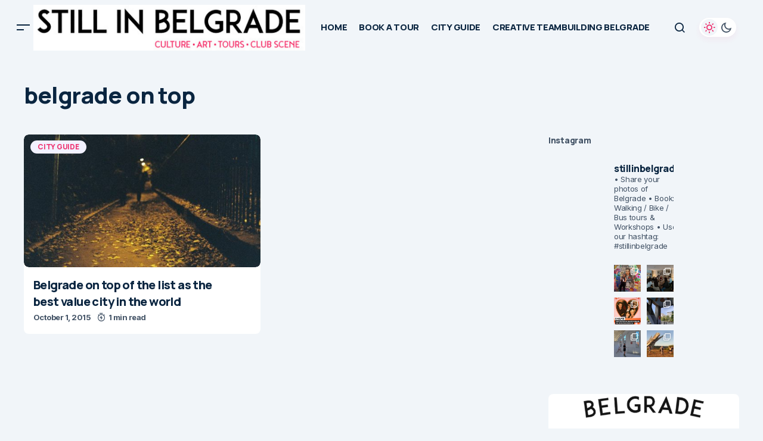

--- FILE ---
content_type: text/html; charset=UTF-8
request_url: https://stillinbelgrade.com/tag/belgrade-on-top/
body_size: 31704
content:
<!doctype html>
<html lang="en-US">
<head>
	<meta charset="UTF-8" />
	<meta name="viewport" content="width=device-width, initial-scale=1" />
	<link rel="profile" href="https://gmpg.org/xfn/11" />

	<meta name='robots' content='index, follow, max-image-preview:large, max-snippet:-1, max-video-preview:-1' />

	<!-- This site is optimized with the Yoast SEO plugin v26.7 - https://yoast.com/wordpress/plugins/seo/ -->
	<title>belgrade on top Archives &#8226; STILL IN BELGRADE</title>
	<meta name="description" content="belgrade city guide, belgrade sightseeing, belgrade walking tours, belgrade clubs, belgrade restaurants" />
	<link rel="canonical" href="https://stillinbelgrade.com/tag/belgrade-on-top/" />
	<meta property="og:locale" content="en_US" />
	<meta property="og:type" content="article" />
	<meta property="og:title" content="belgrade on top Archives &#8226; STILL IN BELGRADE" />
	<meta property="og:description" content="belgrade city guide, belgrade sightseeing, belgrade walking tours, belgrade clubs, belgrade restaurants" />
	<meta property="og:url" content="https://stillinbelgrade.com/tag/belgrade-on-top/" />
	<meta property="og:site_name" content="STILL IN BELGRADE" />
	<meta name="twitter:card" content="summary_large_image" />
	<script type="application/ld+json" class="yoast-schema-graph">{"@context":"https://schema.org","@graph":[{"@type":"CollectionPage","@id":"https://stillinbelgrade.com/tag/belgrade-on-top/","url":"https://stillinbelgrade.com/tag/belgrade-on-top/","name":"belgrade on top Archives &#8226; STILL IN BELGRADE","isPartOf":{"@id":"https://stillinbelgrade.com/#website"},"primaryImageOfPage":{"@id":"https://stillinbelgrade.com/tag/belgrade-on-top/#primaryimage"},"image":{"@id":"https://stillinbelgrade.com/tag/belgrade-on-top/#primaryimage"},"thumbnailUrl":"https://stillinbelgrade.com/wp-content/uploads/2015/10/Belgrade-at-night-by-Marija-Velinov.jpg","description":"belgrade city guide, belgrade sightseeing, belgrade walking tours, belgrade clubs, belgrade restaurants","breadcrumb":{"@id":"https://stillinbelgrade.com/tag/belgrade-on-top/#breadcrumb"},"inLanguage":"en-US"},{"@type":"ImageObject","inLanguage":"en-US","@id":"https://stillinbelgrade.com/tag/belgrade-on-top/#primaryimage","url":"https://stillinbelgrade.com/wp-content/uploads/2015/10/Belgrade-at-night-by-Marija-Velinov.jpg","contentUrl":"https://stillinbelgrade.com/wp-content/uploads/2015/10/Belgrade-at-night-by-Marija-Velinov.jpg","width":960,"height":640},{"@type":"BreadcrumbList","@id":"https://stillinbelgrade.com/tag/belgrade-on-top/#breadcrumb","itemListElement":[{"@type":"ListItem","position":1,"name":"Home","item":"https://stillinbelgrade.com/"},{"@type":"ListItem","position":2,"name":"belgrade on top"}]},{"@type":"WebSite","@id":"https://stillinbelgrade.com/#website","url":"https://stillinbelgrade.com/","name":"STILL IN BELGRADE","description":"","publisher":{"@id":"https://stillinbelgrade.com/#organization"},"potentialAction":[{"@type":"SearchAction","target":{"@type":"EntryPoint","urlTemplate":"https://stillinbelgrade.com/?s={search_term_string}"},"query-input":{"@type":"PropertyValueSpecification","valueRequired":true,"valueName":"search_term_string"}}],"inLanguage":"en-US"},{"@type":"Organization","@id":"https://stillinbelgrade.com/#organization","name":"Still in Belgrade Tours","url":"https://stillinbelgrade.com/","logo":{"@type":"ImageObject","inLanguage":"en-US","@id":"https://stillinbelgrade.com/#/schema/logo/image/","url":"https://stillinbelgrade.com/wp-content/uploads/2018/06/16265206_1236331116452835_1721699637702022130_n.jpg","contentUrl":"https://stillinbelgrade.com/wp-content/uploads/2018/06/16265206_1236331116452835_1721699637702022130_n.jpg","width":960,"height":960,"caption":"Still in Belgrade Tours"},"image":{"@id":"https://stillinbelgrade.com/#/schema/logo/image/"},"sameAs":["https://www.facebook.com/stillinbelgrade","https://instagram.com/stillinbelgrade/?hl=en"]}]}</script>
	<!-- / Yoast SEO plugin. -->


<link rel='dns-prefetch' href='//fonts.googleapis.com' />
<link href='https://fonts.gstatic.com' crossorigin rel='preconnect' />
<link rel="alternate" type="application/rss+xml" title="STILL IN BELGRADE &raquo; Feed" href="https://stillinbelgrade.com/feed/" />
<link rel="alternate" type="application/rss+xml" title="STILL IN BELGRADE &raquo; Comments Feed" href="https://stillinbelgrade.com/comments/feed/" />
<link rel="alternate" type="application/rss+xml" title="STILL IN BELGRADE &raquo; belgrade on top Tag Feed" href="https://stillinbelgrade.com/tag/belgrade-on-top/feed/" />
<style type="text/css" media="all">@font-face{font-family:'Inter';font-style:italic;font-weight:400;font-display:swap;src:url(https://fonts.gstatic.com/s/inter/v20/UcC53FwrK3iLTcvneQg7Ca725JhhKnNqk6L0UUMbndwVgHU.woff2) format('woff2');unicode-range:U+0460-052F,U+1C80-1C8A,U+20B4,U+2DE0-2DFF,U+A640-A69F,U+FE2E-FE2F}@font-face{font-family:'Inter';font-style:italic;font-weight:400;font-display:swap;src:url(https://fonts.gstatic.com/s/inter/v20/UcC53FwrK3iLTcvneQg7Ca725JhhKnNqk6L9UUMbndwVgHU.woff2) format('woff2');unicode-range:U+0301,U+0400-045F,U+0490-0491,U+04B0-04B1,U+2116}@font-face{font-family:'Inter';font-style:italic;font-weight:400;font-display:swap;src:url(https://fonts.gstatic.com/s/inter/v20/UcC53FwrK3iLTcvneQg7Ca725JhhKnNqk6L1UUMbndwVgHU.woff2) format('woff2');unicode-range:U+1F00-1FFF}@font-face{font-family:'Inter';font-style:italic;font-weight:400;font-display:swap;src:url(https://fonts.gstatic.com/s/inter/v20/UcC53FwrK3iLTcvneQg7Ca725JhhKnNqk6L6UUMbndwVgHU.woff2) format('woff2');unicode-range:U+0370-0377,U+037A-037F,U+0384-038A,U+038C,U+038E-03A1,U+03A3-03FF}@font-face{font-family:'Inter';font-style:italic;font-weight:400;font-display:swap;src:url(https://fonts.gstatic.com/s/inter/v20/UcC53FwrK3iLTcvneQg7Ca725JhhKnNqk6L2UUMbndwVgHU.woff2) format('woff2');unicode-range:U+0102-0103,U+0110-0111,U+0128-0129,U+0168-0169,U+01A0-01A1,U+01AF-01B0,U+0300-0301,U+0303-0304,U+0308-0309,U+0323,U+0329,U+1EA0-1EF9,U+20AB}@font-face{font-family:'Inter';font-style:italic;font-weight:400;font-display:swap;src:url(https://fonts.gstatic.com/s/inter/v20/UcC53FwrK3iLTcvneQg7Ca725JhhKnNqk6L3UUMbndwVgHU.woff2) format('woff2');unicode-range:U+0100-02BA,U+02BD-02C5,U+02C7-02CC,U+02CE-02D7,U+02DD-02FF,U+0304,U+0308,U+0329,U+1D00-1DBF,U+1E00-1E9F,U+1EF2-1EFF,U+2020,U+20A0-20AB,U+20AD-20C0,U+2113,U+2C60-2C7F,U+A720-A7FF}@font-face{font-family:'Inter';font-style:italic;font-weight:400;font-display:swap;src:url(https://fonts.gstatic.com/s/inter/v20/UcC53FwrK3iLTcvneQg7Ca725JhhKnNqk6L5UUMbndwV.woff2) format('woff2');unicode-range:U+0000-00FF,U+0131,U+0152-0153,U+02BB-02BC,U+02C6,U+02DA,U+02DC,U+0304,U+0308,U+0329,U+2000-206F,U+20AC,U+2122,U+2191,U+2193,U+2212,U+2215,U+FEFF,U+FFFD}@font-face{font-family:'Inter';font-style:italic;font-weight:700;font-display:swap;src:url(https://fonts.gstatic.com/s/inter/v20/UcC53FwrK3iLTcvneQg7Ca725JhhKnNqk6L0UUMbndwVgHU.woff2) format('woff2');unicode-range:U+0460-052F,U+1C80-1C8A,U+20B4,U+2DE0-2DFF,U+A640-A69F,U+FE2E-FE2F}@font-face{font-family:'Inter';font-style:italic;font-weight:700;font-display:swap;src:url(https://fonts.gstatic.com/s/inter/v20/UcC53FwrK3iLTcvneQg7Ca725JhhKnNqk6L9UUMbndwVgHU.woff2) format('woff2');unicode-range:U+0301,U+0400-045F,U+0490-0491,U+04B0-04B1,U+2116}@font-face{font-family:'Inter';font-style:italic;font-weight:700;font-display:swap;src:url(https://fonts.gstatic.com/s/inter/v20/UcC53FwrK3iLTcvneQg7Ca725JhhKnNqk6L1UUMbndwVgHU.woff2) format('woff2');unicode-range:U+1F00-1FFF}@font-face{font-family:'Inter';font-style:italic;font-weight:700;font-display:swap;src:url(https://fonts.gstatic.com/s/inter/v20/UcC53FwrK3iLTcvneQg7Ca725JhhKnNqk6L6UUMbndwVgHU.woff2) format('woff2');unicode-range:U+0370-0377,U+037A-037F,U+0384-038A,U+038C,U+038E-03A1,U+03A3-03FF}@font-face{font-family:'Inter';font-style:italic;font-weight:700;font-display:swap;src:url(https://fonts.gstatic.com/s/inter/v20/UcC53FwrK3iLTcvneQg7Ca725JhhKnNqk6L2UUMbndwVgHU.woff2) format('woff2');unicode-range:U+0102-0103,U+0110-0111,U+0128-0129,U+0168-0169,U+01A0-01A1,U+01AF-01B0,U+0300-0301,U+0303-0304,U+0308-0309,U+0323,U+0329,U+1EA0-1EF9,U+20AB}@font-face{font-family:'Inter';font-style:italic;font-weight:700;font-display:swap;src:url(https://fonts.gstatic.com/s/inter/v20/UcC53FwrK3iLTcvneQg7Ca725JhhKnNqk6L3UUMbndwVgHU.woff2) format('woff2');unicode-range:U+0100-02BA,U+02BD-02C5,U+02C7-02CC,U+02CE-02D7,U+02DD-02FF,U+0304,U+0308,U+0329,U+1D00-1DBF,U+1E00-1E9F,U+1EF2-1EFF,U+2020,U+20A0-20AB,U+20AD-20C0,U+2113,U+2C60-2C7F,U+A720-A7FF}@font-face{font-family:'Inter';font-style:italic;font-weight:700;font-display:swap;src:url(https://fonts.gstatic.com/s/inter/v20/UcC53FwrK3iLTcvneQg7Ca725JhhKnNqk6L5UUMbndwV.woff2) format('woff2');unicode-range:U+0000-00FF,U+0131,U+0152-0153,U+02BB-02BC,U+02C6,U+02DA,U+02DC,U+0304,U+0308,U+0329,U+2000-206F,U+20AC,U+2122,U+2191,U+2193,U+2212,U+2215,U+FEFF,U+FFFD}@font-face{font-family:'Inter';font-display:block;font-style:normal;font-weight:400;font-display:swap;src:url(https://fonts.gstatic.com/s/inter/v20/UcC73FwrK3iLTeHuS_nVMrMxCp50SjIa2JL7W0Q5n-wU.woff2) format('woff2');unicode-range:U+0460-052F,U+1C80-1C8A,U+20B4,U+2DE0-2DFF,U+A640-A69F,U+FE2E-FE2F}@font-face{font-family:'Inter';font-display:block;font-style:normal;font-weight:400;font-display:swap;src:url(https://fonts.gstatic.com/s/inter/v20/UcC73FwrK3iLTeHuS_nVMrMxCp50SjIa0ZL7W0Q5n-wU.woff2) format('woff2');unicode-range:U+0301,U+0400-045F,U+0490-0491,U+04B0-04B1,U+2116}@font-face{font-family:'Inter';font-display:block;font-style:normal;font-weight:400;font-display:swap;src:url(https://fonts.gstatic.com/s/inter/v20/UcC73FwrK3iLTeHuS_nVMrMxCp50SjIa2ZL7W0Q5n-wU.woff2) format('woff2');unicode-range:U+1F00-1FFF}@font-face{font-family:'Inter';font-display:block;font-style:normal;font-weight:400;font-display:swap;src:url(https://fonts.gstatic.com/s/inter/v20/UcC73FwrK3iLTeHuS_nVMrMxCp50SjIa1pL7W0Q5n-wU.woff2) format('woff2');unicode-range:U+0370-0377,U+037A-037F,U+0384-038A,U+038C,U+038E-03A1,U+03A3-03FF}@font-face{font-family:'Inter';font-display:block;font-style:normal;font-weight:400;font-display:swap;src:url(https://fonts.gstatic.com/s/inter/v20/UcC73FwrK3iLTeHuS_nVMrMxCp50SjIa2pL7W0Q5n-wU.woff2) format('woff2');unicode-range:U+0102-0103,U+0110-0111,U+0128-0129,U+0168-0169,U+01A0-01A1,U+01AF-01B0,U+0300-0301,U+0303-0304,U+0308-0309,U+0323,U+0329,U+1EA0-1EF9,U+20AB}@font-face{font-family:'Inter';font-display:block;font-style:normal;font-weight:400;font-display:swap;src:url(https://fonts.gstatic.com/s/inter/v20/UcC73FwrK3iLTeHuS_nVMrMxCp50SjIa25L7W0Q5n-wU.woff2) format('woff2');unicode-range:U+0100-02BA,U+02BD-02C5,U+02C7-02CC,U+02CE-02D7,U+02DD-02FF,U+0304,U+0308,U+0329,U+1D00-1DBF,U+1E00-1E9F,U+1EF2-1EFF,U+2020,U+20A0-20AB,U+20AD-20C0,U+2113,U+2C60-2C7F,U+A720-A7FF}@font-face{font-family:'Inter';font-display:block;font-style:normal;font-weight:400;font-display:swap;src:url(https://fonts.gstatic.com/s/inter/v20/UcC73FwrK3iLTeHuS_nVMrMxCp50SjIa1ZL7W0Q5nw.woff2) format('woff2');unicode-range:U+0000-00FF,U+0131,U+0152-0153,U+02BB-02BC,U+02C6,U+02DA,U+02DC,U+0304,U+0308,U+0329,U+2000-206F,U+20AC,U+2122,U+2191,U+2193,U+2212,U+2215,U+FEFF,U+FFFD}@font-face{font-family:'Inter';font-display:block;font-style:normal;font-weight:700;font-display:swap;src:url(https://fonts.gstatic.com/s/inter/v20/UcC73FwrK3iLTeHuS_nVMrMxCp50SjIa2JL7W0Q5n-wU.woff2) format('woff2');unicode-range:U+0460-052F,U+1C80-1C8A,U+20B4,U+2DE0-2DFF,U+A640-A69F,U+FE2E-FE2F}@font-face{font-family:'Inter';font-display:block;font-style:normal;font-weight:700;font-display:swap;src:url(https://fonts.gstatic.com/s/inter/v20/UcC73FwrK3iLTeHuS_nVMrMxCp50SjIa0ZL7W0Q5n-wU.woff2) format('woff2');unicode-range:U+0301,U+0400-045F,U+0490-0491,U+04B0-04B1,U+2116}@font-face{font-family:'Inter';font-display:block;font-style:normal;font-weight:700;font-display:swap;src:url(https://fonts.gstatic.com/s/inter/v20/UcC73FwrK3iLTeHuS_nVMrMxCp50SjIa2ZL7W0Q5n-wU.woff2) format('woff2');unicode-range:U+1F00-1FFF}@font-face{font-family:'Inter';font-display:block;font-style:normal;font-weight:700;font-display:swap;src:url(https://fonts.gstatic.com/s/inter/v20/UcC73FwrK3iLTeHuS_nVMrMxCp50SjIa1pL7W0Q5n-wU.woff2) format('woff2');unicode-range:U+0370-0377,U+037A-037F,U+0384-038A,U+038C,U+038E-03A1,U+03A3-03FF}@font-face{font-family:'Inter';font-display:block;font-style:normal;font-weight:700;font-display:swap;src:url(https://fonts.gstatic.com/s/inter/v20/UcC73FwrK3iLTeHuS_nVMrMxCp50SjIa2pL7W0Q5n-wU.woff2) format('woff2');unicode-range:U+0102-0103,U+0110-0111,U+0128-0129,U+0168-0169,U+01A0-01A1,U+01AF-01B0,U+0300-0301,U+0303-0304,U+0308-0309,U+0323,U+0329,U+1EA0-1EF9,U+20AB}@font-face{font-family:'Inter';font-display:block;font-style:normal;font-weight:700;font-display:swap;src:url(https://fonts.gstatic.com/s/inter/v20/UcC73FwrK3iLTeHuS_nVMrMxCp50SjIa25L7W0Q5n-wU.woff2) format('woff2');unicode-range:U+0100-02BA,U+02BD-02C5,U+02C7-02CC,U+02CE-02D7,U+02DD-02FF,U+0304,U+0308,U+0329,U+1D00-1DBF,U+1E00-1E9F,U+1EF2-1EFF,U+2020,U+20A0-20AB,U+20AD-20C0,U+2113,U+2C60-2C7F,U+A720-A7FF}@font-face{font-family:'Inter';font-display:block;font-style:normal;font-weight:700;font-display:swap;src:url(https://fonts.gstatic.com/s/inter/v20/UcC73FwrK3iLTeHuS_nVMrMxCp50SjIa1ZL7W0Q5nw.woff2) format('woff2');unicode-range:U+0000-00FF,U+0131,U+0152-0153,U+02BB-02BC,U+02C6,U+02DA,U+02DC,U+0304,U+0308,U+0329,U+2000-206F,U+20AC,U+2122,U+2191,U+2193,U+2212,U+2215,U+FEFF,U+FFFD}@font-face{font-family:'Manrope';font-display:block;font-style:normal;font-weight:400;font-display:swap;src:url(https://fonts.gstatic.com/s/manrope/v20/xn7gYHE41ni1AdIRggqxSvfedN62Zw.woff2) format('woff2');unicode-range:U+0460-052F,U+1C80-1C8A,U+20B4,U+2DE0-2DFF,U+A640-A69F,U+FE2E-FE2F}@font-face{font-family:'Manrope';font-display:block;font-style:normal;font-weight:400;font-display:swap;src:url(https://fonts.gstatic.com/s/manrope/v20/xn7gYHE41ni1AdIRggOxSvfedN62Zw.woff2) format('woff2');unicode-range:U+0301,U+0400-045F,U+0490-0491,U+04B0-04B1,U+2116}@font-face{font-family:'Manrope';font-display:block;font-style:normal;font-weight:400;font-display:swap;src:url(https://fonts.gstatic.com/s/manrope/v20/xn7gYHE41ni1AdIRggSxSvfedN62Zw.woff2) format('woff2');unicode-range:U+0370-0377,U+037A-037F,U+0384-038A,U+038C,U+038E-03A1,U+03A3-03FF}@font-face{font-family:'Manrope';font-display:block;font-style:normal;font-weight:400;font-display:swap;src:url(https://fonts.gstatic.com/s/manrope/v20/xn7gYHE41ni1AdIRggixSvfedN62Zw.woff2) format('woff2');unicode-range:U+0102-0103,U+0110-0111,U+0128-0129,U+0168-0169,U+01A0-01A1,U+01AF-01B0,U+0300-0301,U+0303-0304,U+0308-0309,U+0323,U+0329,U+1EA0-1EF9,U+20AB}@font-face{font-family:'Manrope';font-display:block;font-style:normal;font-weight:400;font-display:swap;src:url(https://fonts.gstatic.com/s/manrope/v20/xn7gYHE41ni1AdIRggmxSvfedN62Zw.woff2) format('woff2');unicode-range:U+0100-02BA,U+02BD-02C5,U+02C7-02CC,U+02CE-02D7,U+02DD-02FF,U+0304,U+0308,U+0329,U+1D00-1DBF,U+1E00-1E9F,U+1EF2-1EFF,U+2020,U+20A0-20AB,U+20AD-20C0,U+2113,U+2C60-2C7F,U+A720-A7FF}@font-face{font-family:'Manrope';font-display:block;font-style:normal;font-weight:400;font-display:swap;src:url(https://fonts.gstatic.com/s/manrope/v20/xn7gYHE41ni1AdIRggexSvfedN4.woff2) format('woff2');unicode-range:U+0000-00FF,U+0131,U+0152-0153,U+02BB-02BC,U+02C6,U+02DA,U+02DC,U+0304,U+0308,U+0329,U+2000-206F,U+20AC,U+2122,U+2191,U+2193,U+2212,U+2215,U+FEFF,U+FFFD}@font-face{font-family:'Manrope';font-display:block;font-style:normal;font-weight:500;font-display:swap;src:url(https://fonts.gstatic.com/s/manrope/v20/xn7gYHE41ni1AdIRggqxSvfedN62Zw.woff2) format('woff2');unicode-range:U+0460-052F,U+1C80-1C8A,U+20B4,U+2DE0-2DFF,U+A640-A69F,U+FE2E-FE2F}@font-face{font-family:'Manrope';font-display:block;font-style:normal;font-weight:500;font-display:swap;src:url(https://fonts.gstatic.com/s/manrope/v20/xn7gYHE41ni1AdIRggOxSvfedN62Zw.woff2) format('woff2');unicode-range:U+0301,U+0400-045F,U+0490-0491,U+04B0-04B1,U+2116}@font-face{font-family:'Manrope';font-display:block;font-style:normal;font-weight:500;font-display:swap;src:url(https://fonts.gstatic.com/s/manrope/v20/xn7gYHE41ni1AdIRggSxSvfedN62Zw.woff2) format('woff2');unicode-range:U+0370-0377,U+037A-037F,U+0384-038A,U+038C,U+038E-03A1,U+03A3-03FF}@font-face{font-family:'Manrope';font-display:block;font-style:normal;font-weight:500;font-display:swap;src:url(https://fonts.gstatic.com/s/manrope/v20/xn7gYHE41ni1AdIRggixSvfedN62Zw.woff2) format('woff2');unicode-range:U+0102-0103,U+0110-0111,U+0128-0129,U+0168-0169,U+01A0-01A1,U+01AF-01B0,U+0300-0301,U+0303-0304,U+0308-0309,U+0323,U+0329,U+1EA0-1EF9,U+20AB}@font-face{font-family:'Manrope';font-display:block;font-style:normal;font-weight:500;font-display:swap;src:url(https://fonts.gstatic.com/s/manrope/v20/xn7gYHE41ni1AdIRggmxSvfedN62Zw.woff2) format('woff2');unicode-range:U+0100-02BA,U+02BD-02C5,U+02C7-02CC,U+02CE-02D7,U+02DD-02FF,U+0304,U+0308,U+0329,U+1D00-1DBF,U+1E00-1E9F,U+1EF2-1EFF,U+2020,U+20A0-20AB,U+20AD-20C0,U+2113,U+2C60-2C7F,U+A720-A7FF}@font-face{font-family:'Manrope';font-display:block;font-style:normal;font-weight:500;font-display:swap;src:url(https://fonts.gstatic.com/s/manrope/v20/xn7gYHE41ni1AdIRggexSvfedN4.woff2) format('woff2');unicode-range:U+0000-00FF,U+0131,U+0152-0153,U+02BB-02BC,U+02C6,U+02DA,U+02DC,U+0304,U+0308,U+0329,U+2000-206F,U+20AC,U+2122,U+2191,U+2193,U+2212,U+2215,U+FEFF,U+FFFD}@font-face{font-family:'Manrope';font-display:block;font-style:normal;font-weight:700;font-display:swap;src:url(https://fonts.gstatic.com/s/manrope/v20/xn7gYHE41ni1AdIRggqxSvfedN62Zw.woff2) format('woff2');unicode-range:U+0460-052F,U+1C80-1C8A,U+20B4,U+2DE0-2DFF,U+A640-A69F,U+FE2E-FE2F}@font-face{font-family:'Manrope';font-display:block;font-style:normal;font-weight:700;font-display:swap;src:url(https://fonts.gstatic.com/s/manrope/v20/xn7gYHE41ni1AdIRggOxSvfedN62Zw.woff2) format('woff2');unicode-range:U+0301,U+0400-045F,U+0490-0491,U+04B0-04B1,U+2116}@font-face{font-family:'Manrope';font-display:block;font-style:normal;font-weight:700;font-display:swap;src:url(https://fonts.gstatic.com/s/manrope/v20/xn7gYHE41ni1AdIRggSxSvfedN62Zw.woff2) format('woff2');unicode-range:U+0370-0377,U+037A-037F,U+0384-038A,U+038C,U+038E-03A1,U+03A3-03FF}@font-face{font-family:'Manrope';font-display:block;font-style:normal;font-weight:700;font-display:swap;src:url(https://fonts.gstatic.com/s/manrope/v20/xn7gYHE41ni1AdIRggixSvfedN62Zw.woff2) format('woff2');unicode-range:U+0102-0103,U+0110-0111,U+0128-0129,U+0168-0169,U+01A0-01A1,U+01AF-01B0,U+0300-0301,U+0303-0304,U+0308-0309,U+0323,U+0329,U+1EA0-1EF9,U+20AB}@font-face{font-family:'Manrope';font-display:block;font-style:normal;font-weight:700;font-display:swap;src:url(https://fonts.gstatic.com/s/manrope/v20/xn7gYHE41ni1AdIRggmxSvfedN62Zw.woff2) format('woff2');unicode-range:U+0100-02BA,U+02BD-02C5,U+02C7-02CC,U+02CE-02D7,U+02DD-02FF,U+0304,U+0308,U+0329,U+1D00-1DBF,U+1E00-1E9F,U+1EF2-1EFF,U+2020,U+20A0-20AB,U+20AD-20C0,U+2113,U+2C60-2C7F,U+A720-A7FF}@font-face{font-family:'Manrope';font-display:block;font-style:normal;font-weight:700;font-display:swap;src:url(https://fonts.gstatic.com/s/manrope/v20/xn7gYHE41ni1AdIRggexSvfedN4.woff2) format('woff2');unicode-range:U+0000-00FF,U+0131,U+0152-0153,U+02BB-02BC,U+02C6,U+02DA,U+02DC,U+0304,U+0308,U+0329,U+2000-206F,U+20AC,U+2122,U+2191,U+2193,U+2212,U+2215,U+FEFF,U+FFFD}@font-face{font-family:'Manrope';font-display:block;font-style:normal;font-weight:800;font-display:swap;src:url(https://fonts.gstatic.com/s/manrope/v20/xn7gYHE41ni1AdIRggqxSvfedN62Zw.woff2) format('woff2');unicode-range:U+0460-052F,U+1C80-1C8A,U+20B4,U+2DE0-2DFF,U+A640-A69F,U+FE2E-FE2F}@font-face{font-family:'Manrope';font-display:block;font-style:normal;font-weight:800;font-display:swap;src:url(https://fonts.gstatic.com/s/manrope/v20/xn7gYHE41ni1AdIRggOxSvfedN62Zw.woff2) format('woff2');unicode-range:U+0301,U+0400-045F,U+0490-0491,U+04B0-04B1,U+2116}@font-face{font-family:'Manrope';font-display:block;font-style:normal;font-weight:800;font-display:swap;src:url(https://fonts.gstatic.com/s/manrope/v20/xn7gYHE41ni1AdIRggSxSvfedN62Zw.woff2) format('woff2');unicode-range:U+0370-0377,U+037A-037F,U+0384-038A,U+038C,U+038E-03A1,U+03A3-03FF}@font-face{font-family:'Manrope';font-display:block;font-style:normal;font-weight:800;font-display:swap;src:url(https://fonts.gstatic.com/s/manrope/v20/xn7gYHE41ni1AdIRggixSvfedN62Zw.woff2) format('woff2');unicode-range:U+0102-0103,U+0110-0111,U+0128-0129,U+0168-0169,U+01A0-01A1,U+01AF-01B0,U+0300-0301,U+0303-0304,U+0308-0309,U+0323,U+0329,U+1EA0-1EF9,U+20AB}@font-face{font-family:'Manrope';font-display:block;font-style:normal;font-weight:800;font-display:swap;src:url(https://fonts.gstatic.com/s/manrope/v20/xn7gYHE41ni1AdIRggmxSvfedN62Zw.woff2) format('woff2');unicode-range:U+0100-02BA,U+02BD-02C5,U+02C7-02CC,U+02CE-02D7,U+02DD-02FF,U+0304,U+0308,U+0329,U+1D00-1DBF,U+1E00-1E9F,U+1EF2-1EFF,U+2020,U+20A0-20AB,U+20AD-20C0,U+2113,U+2C60-2C7F,U+A720-A7FF}@font-face{font-family:'Manrope';font-display:block;font-style:normal;font-weight:800;font-display:swap;src:url(https://fonts.gstatic.com/s/manrope/v20/xn7gYHE41ni1AdIRggexSvfedN4.woff2) format('woff2');unicode-range:U+0000-00FF,U+0131,U+0152-0153,U+02BB-02BC,U+02C6,U+02DA,U+02DC,U+0304,U+0308,U+0329,U+2000-206F,U+20AC,U+2122,U+2191,U+2193,U+2212,U+2215,U+FEFF,U+FFFD}</style>
<style id='wp-img-auto-sizes-contain-inline-css'>
img:is([sizes=auto i],[sizes^="auto," i]){contain-intrinsic-size:3000px 1500px}
/*# sourceURL=wp-img-auto-sizes-contain-inline-css */
</style>
<style id='wp-block-library-inline-css'>
:root{--wp-block-synced-color:#7a00df;--wp-block-synced-color--rgb:122,0,223;--wp-bound-block-color:var(--wp-block-synced-color);--wp-editor-canvas-background:#ddd;--wp-admin-theme-color:#007cba;--wp-admin-theme-color--rgb:0,124,186;--wp-admin-theme-color-darker-10:#006ba1;--wp-admin-theme-color-darker-10--rgb:0,107,160.5;--wp-admin-theme-color-darker-20:#005a87;--wp-admin-theme-color-darker-20--rgb:0,90,135;--wp-admin-border-width-focus:2px}@media (min-resolution:192dpi){:root{--wp-admin-border-width-focus:1.5px}}.wp-element-button{cursor:pointer}:root .has-very-light-gray-background-color{background-color:#eee}:root .has-very-dark-gray-background-color{background-color:#313131}:root .has-very-light-gray-color{color:#eee}:root .has-very-dark-gray-color{color:#313131}:root .has-vivid-green-cyan-to-vivid-cyan-blue-gradient-background{background:linear-gradient(135deg,#00d084,#0693e3)}:root .has-purple-crush-gradient-background{background:linear-gradient(135deg,#34e2e4,#4721fb 50%,#ab1dfe)}:root .has-hazy-dawn-gradient-background{background:linear-gradient(135deg,#faaca8,#dad0ec)}:root .has-subdued-olive-gradient-background{background:linear-gradient(135deg,#fafae1,#67a671)}:root .has-atomic-cream-gradient-background{background:linear-gradient(135deg,#fdd79a,#004a59)}:root .has-nightshade-gradient-background{background:linear-gradient(135deg,#330968,#31cdcf)}:root .has-midnight-gradient-background{background:linear-gradient(135deg,#020381,#2874fc)}:root{--wp--preset--font-size--normal:16px;--wp--preset--font-size--huge:42px}.has-regular-font-size{font-size:1em}.has-larger-font-size{font-size:2.625em}.has-normal-font-size{font-size:var(--wp--preset--font-size--normal)}.has-huge-font-size{font-size:var(--wp--preset--font-size--huge)}.has-text-align-center{text-align:center}.has-text-align-left{text-align:left}.has-text-align-right{text-align:right}.has-fit-text{white-space:nowrap!important}#end-resizable-editor-section{display:none}.aligncenter{clear:both}.items-justified-left{justify-content:flex-start}.items-justified-center{justify-content:center}.items-justified-right{justify-content:flex-end}.items-justified-space-between{justify-content:space-between}.screen-reader-text{border:0;clip-path:inset(50%);height:1px;margin:-1px;overflow:hidden;padding:0;position:absolute;width:1px;word-wrap:normal!important}.screen-reader-text:focus{background-color:#ddd;clip-path:none;color:#444;display:block;font-size:1em;height:auto;left:5px;line-height:normal;padding:15px 23px 14px;text-decoration:none;top:5px;width:auto;z-index:100000}html :where(.has-border-color){border-style:solid}html :where([style*=border-top-color]){border-top-style:solid}html :where([style*=border-right-color]){border-right-style:solid}html :where([style*=border-bottom-color]){border-bottom-style:solid}html :where([style*=border-left-color]){border-left-style:solid}html :where([style*=border-width]){border-style:solid}html :where([style*=border-top-width]){border-top-style:solid}html :where([style*=border-right-width]){border-right-style:solid}html :where([style*=border-bottom-width]){border-bottom-style:solid}html :where([style*=border-left-width]){border-left-style:solid}html :where(img[class*=wp-image-]){height:auto;max-width:100%}:where(figure){margin:0 0 1em}html :where(.is-position-sticky){--wp-admin--admin-bar--position-offset:var(--wp-admin--admin-bar--height,0px)}@media screen and (max-width:600px){html :where(.is-position-sticky){--wp-admin--admin-bar--position-offset:0px}}

/*# sourceURL=wp-block-library-inline-css */
</style><style id='wp-block-gallery-inline-css'>
.blocks-gallery-grid:not(.has-nested-images),.wp-block-gallery:not(.has-nested-images){display:flex;flex-wrap:wrap;list-style-type:none;margin:0;padding:0}.blocks-gallery-grid:not(.has-nested-images) .blocks-gallery-image,.blocks-gallery-grid:not(.has-nested-images) .blocks-gallery-item,.wp-block-gallery:not(.has-nested-images) .blocks-gallery-image,.wp-block-gallery:not(.has-nested-images) .blocks-gallery-item{display:flex;flex-direction:column;flex-grow:1;justify-content:center;margin:0 1em 1em 0;position:relative;width:calc(50% - 1em)}.blocks-gallery-grid:not(.has-nested-images) .blocks-gallery-image:nth-of-type(2n),.blocks-gallery-grid:not(.has-nested-images) .blocks-gallery-item:nth-of-type(2n),.wp-block-gallery:not(.has-nested-images) .blocks-gallery-image:nth-of-type(2n),.wp-block-gallery:not(.has-nested-images) .blocks-gallery-item:nth-of-type(2n){margin-right:0}.blocks-gallery-grid:not(.has-nested-images) .blocks-gallery-image figure,.blocks-gallery-grid:not(.has-nested-images) .blocks-gallery-item figure,.wp-block-gallery:not(.has-nested-images) .blocks-gallery-image figure,.wp-block-gallery:not(.has-nested-images) .blocks-gallery-item figure{align-items:flex-end;display:flex;height:100%;justify-content:flex-start;margin:0}.blocks-gallery-grid:not(.has-nested-images) .blocks-gallery-image img,.blocks-gallery-grid:not(.has-nested-images) .blocks-gallery-item img,.wp-block-gallery:not(.has-nested-images) .blocks-gallery-image img,.wp-block-gallery:not(.has-nested-images) .blocks-gallery-item img{display:block;height:auto;max-width:100%;width:auto}.blocks-gallery-grid:not(.has-nested-images) .blocks-gallery-image figcaption,.blocks-gallery-grid:not(.has-nested-images) .blocks-gallery-item figcaption,.wp-block-gallery:not(.has-nested-images) .blocks-gallery-image figcaption,.wp-block-gallery:not(.has-nested-images) .blocks-gallery-item figcaption{background:linear-gradient(0deg,#000000b3,#0000004d 70%,#0000);bottom:0;box-sizing:border-box;color:#fff;font-size:.8em;margin:0;max-height:100%;overflow:auto;padding:3em .77em .7em;position:absolute;text-align:center;width:100%;z-index:2}.blocks-gallery-grid:not(.has-nested-images) .blocks-gallery-image figcaption img,.blocks-gallery-grid:not(.has-nested-images) .blocks-gallery-item figcaption img,.wp-block-gallery:not(.has-nested-images) .blocks-gallery-image figcaption img,.wp-block-gallery:not(.has-nested-images) .blocks-gallery-item figcaption img{display:inline}.blocks-gallery-grid:not(.has-nested-images) figcaption,.wp-block-gallery:not(.has-nested-images) figcaption{flex-grow:1}.blocks-gallery-grid:not(.has-nested-images).is-cropped .blocks-gallery-image a,.blocks-gallery-grid:not(.has-nested-images).is-cropped .blocks-gallery-image img,.blocks-gallery-grid:not(.has-nested-images).is-cropped .blocks-gallery-item a,.blocks-gallery-grid:not(.has-nested-images).is-cropped .blocks-gallery-item img,.wp-block-gallery:not(.has-nested-images).is-cropped .blocks-gallery-image a,.wp-block-gallery:not(.has-nested-images).is-cropped .blocks-gallery-image img,.wp-block-gallery:not(.has-nested-images).is-cropped .blocks-gallery-item a,.wp-block-gallery:not(.has-nested-images).is-cropped .blocks-gallery-item img{flex:1;height:100%;object-fit:cover;width:100%}.blocks-gallery-grid:not(.has-nested-images).columns-1 .blocks-gallery-image,.blocks-gallery-grid:not(.has-nested-images).columns-1 .blocks-gallery-item,.wp-block-gallery:not(.has-nested-images).columns-1 .blocks-gallery-image,.wp-block-gallery:not(.has-nested-images).columns-1 .blocks-gallery-item{margin-right:0;width:100%}@media (min-width:600px){.blocks-gallery-grid:not(.has-nested-images).columns-3 .blocks-gallery-image,.blocks-gallery-grid:not(.has-nested-images).columns-3 .blocks-gallery-item,.wp-block-gallery:not(.has-nested-images).columns-3 .blocks-gallery-image,.wp-block-gallery:not(.has-nested-images).columns-3 .blocks-gallery-item{margin-right:1em;width:calc(33.33333% - .66667em)}.blocks-gallery-grid:not(.has-nested-images).columns-4 .blocks-gallery-image,.blocks-gallery-grid:not(.has-nested-images).columns-4 .blocks-gallery-item,.wp-block-gallery:not(.has-nested-images).columns-4 .blocks-gallery-image,.wp-block-gallery:not(.has-nested-images).columns-4 .blocks-gallery-item{margin-right:1em;width:calc(25% - .75em)}.blocks-gallery-grid:not(.has-nested-images).columns-5 .blocks-gallery-image,.blocks-gallery-grid:not(.has-nested-images).columns-5 .blocks-gallery-item,.wp-block-gallery:not(.has-nested-images).columns-5 .blocks-gallery-image,.wp-block-gallery:not(.has-nested-images).columns-5 .blocks-gallery-item{margin-right:1em;width:calc(20% - .8em)}.blocks-gallery-grid:not(.has-nested-images).columns-6 .blocks-gallery-image,.blocks-gallery-grid:not(.has-nested-images).columns-6 .blocks-gallery-item,.wp-block-gallery:not(.has-nested-images).columns-6 .blocks-gallery-image,.wp-block-gallery:not(.has-nested-images).columns-6 .blocks-gallery-item{margin-right:1em;width:calc(16.66667% - .83333em)}.blocks-gallery-grid:not(.has-nested-images).columns-7 .blocks-gallery-image,.blocks-gallery-grid:not(.has-nested-images).columns-7 .blocks-gallery-item,.wp-block-gallery:not(.has-nested-images).columns-7 .blocks-gallery-image,.wp-block-gallery:not(.has-nested-images).columns-7 .blocks-gallery-item{margin-right:1em;width:calc(14.28571% - .85714em)}.blocks-gallery-grid:not(.has-nested-images).columns-8 .blocks-gallery-image,.blocks-gallery-grid:not(.has-nested-images).columns-8 .blocks-gallery-item,.wp-block-gallery:not(.has-nested-images).columns-8 .blocks-gallery-image,.wp-block-gallery:not(.has-nested-images).columns-8 .blocks-gallery-item{margin-right:1em;width:calc(12.5% - .875em)}.blocks-gallery-grid:not(.has-nested-images).columns-1 .blocks-gallery-image:nth-of-type(1n),.blocks-gallery-grid:not(.has-nested-images).columns-1 .blocks-gallery-item:nth-of-type(1n),.blocks-gallery-grid:not(.has-nested-images).columns-2 .blocks-gallery-image:nth-of-type(2n),.blocks-gallery-grid:not(.has-nested-images).columns-2 .blocks-gallery-item:nth-of-type(2n),.blocks-gallery-grid:not(.has-nested-images).columns-3 .blocks-gallery-image:nth-of-type(3n),.blocks-gallery-grid:not(.has-nested-images).columns-3 .blocks-gallery-item:nth-of-type(3n),.blocks-gallery-grid:not(.has-nested-images).columns-4 .blocks-gallery-image:nth-of-type(4n),.blocks-gallery-grid:not(.has-nested-images).columns-4 .blocks-gallery-item:nth-of-type(4n),.blocks-gallery-grid:not(.has-nested-images).columns-5 .blocks-gallery-image:nth-of-type(5n),.blocks-gallery-grid:not(.has-nested-images).columns-5 .blocks-gallery-item:nth-of-type(5n),.blocks-gallery-grid:not(.has-nested-images).columns-6 .blocks-gallery-image:nth-of-type(6n),.blocks-gallery-grid:not(.has-nested-images).columns-6 .blocks-gallery-item:nth-of-type(6n),.blocks-gallery-grid:not(.has-nested-images).columns-7 .blocks-gallery-image:nth-of-type(7n),.blocks-gallery-grid:not(.has-nested-images).columns-7 .blocks-gallery-item:nth-of-type(7n),.blocks-gallery-grid:not(.has-nested-images).columns-8 .blocks-gallery-image:nth-of-type(8n),.blocks-gallery-grid:not(.has-nested-images).columns-8 .blocks-gallery-item:nth-of-type(8n),.wp-block-gallery:not(.has-nested-images).columns-1 .blocks-gallery-image:nth-of-type(1n),.wp-block-gallery:not(.has-nested-images).columns-1 .blocks-gallery-item:nth-of-type(1n),.wp-block-gallery:not(.has-nested-images).columns-2 .blocks-gallery-image:nth-of-type(2n),.wp-block-gallery:not(.has-nested-images).columns-2 .blocks-gallery-item:nth-of-type(2n),.wp-block-gallery:not(.has-nested-images).columns-3 .blocks-gallery-image:nth-of-type(3n),.wp-block-gallery:not(.has-nested-images).columns-3 .blocks-gallery-item:nth-of-type(3n),.wp-block-gallery:not(.has-nested-images).columns-4 .blocks-gallery-image:nth-of-type(4n),.wp-block-gallery:not(.has-nested-images).columns-4 .blocks-gallery-item:nth-of-type(4n),.wp-block-gallery:not(.has-nested-images).columns-5 .blocks-gallery-image:nth-of-type(5n),.wp-block-gallery:not(.has-nested-images).columns-5 .blocks-gallery-item:nth-of-type(5n),.wp-block-gallery:not(.has-nested-images).columns-6 .blocks-gallery-image:nth-of-type(6n),.wp-block-gallery:not(.has-nested-images).columns-6 .blocks-gallery-item:nth-of-type(6n),.wp-block-gallery:not(.has-nested-images).columns-7 .blocks-gallery-image:nth-of-type(7n),.wp-block-gallery:not(.has-nested-images).columns-7 .blocks-gallery-item:nth-of-type(7n),.wp-block-gallery:not(.has-nested-images).columns-8 .blocks-gallery-image:nth-of-type(8n),.wp-block-gallery:not(.has-nested-images).columns-8 .blocks-gallery-item:nth-of-type(8n){margin-right:0}}.blocks-gallery-grid:not(.has-nested-images) .blocks-gallery-image:last-child,.blocks-gallery-grid:not(.has-nested-images) .blocks-gallery-item:last-child,.wp-block-gallery:not(.has-nested-images) .blocks-gallery-image:last-child,.wp-block-gallery:not(.has-nested-images) .blocks-gallery-item:last-child{margin-right:0}.blocks-gallery-grid:not(.has-nested-images).alignleft,.blocks-gallery-grid:not(.has-nested-images).alignright,.wp-block-gallery:not(.has-nested-images).alignleft,.wp-block-gallery:not(.has-nested-images).alignright{max-width:420px;width:100%}.blocks-gallery-grid:not(.has-nested-images).aligncenter .blocks-gallery-item figure,.wp-block-gallery:not(.has-nested-images).aligncenter .blocks-gallery-item figure{justify-content:center}.wp-block-gallery:not(.is-cropped) .blocks-gallery-item{align-self:flex-start}figure.wp-block-gallery.has-nested-images{align-items:normal}.wp-block-gallery.has-nested-images figure.wp-block-image:not(#individual-image){margin:0;width:calc(50% - var(--wp--style--unstable-gallery-gap, 16px)/2)}.wp-block-gallery.has-nested-images figure.wp-block-image{box-sizing:border-box;display:flex;flex-direction:column;flex-grow:1;justify-content:center;max-width:100%;position:relative}.wp-block-gallery.has-nested-images figure.wp-block-image>a,.wp-block-gallery.has-nested-images figure.wp-block-image>div{flex-direction:column;flex-grow:1;margin:0}.wp-block-gallery.has-nested-images figure.wp-block-image img{display:block;height:auto;max-width:100%!important;width:auto}.wp-block-gallery.has-nested-images figure.wp-block-image figcaption,.wp-block-gallery.has-nested-images figure.wp-block-image:has(figcaption):before{bottom:0;left:0;max-height:100%;position:absolute;right:0}.wp-block-gallery.has-nested-images figure.wp-block-image:has(figcaption):before{backdrop-filter:blur(3px);content:"";height:100%;-webkit-mask-image:linear-gradient(0deg,#000 20%,#0000);mask-image:linear-gradient(0deg,#000 20%,#0000);max-height:40%;pointer-events:none}.wp-block-gallery.has-nested-images figure.wp-block-image figcaption{box-sizing:border-box;color:#fff;font-size:13px;margin:0;overflow:auto;padding:1em;text-align:center;text-shadow:0 0 1.5px #000}.wp-block-gallery.has-nested-images figure.wp-block-image figcaption::-webkit-scrollbar{height:12px;width:12px}.wp-block-gallery.has-nested-images figure.wp-block-image figcaption::-webkit-scrollbar-track{background-color:initial}.wp-block-gallery.has-nested-images figure.wp-block-image figcaption::-webkit-scrollbar-thumb{background-clip:padding-box;background-color:initial;border:3px solid #0000;border-radius:8px}.wp-block-gallery.has-nested-images figure.wp-block-image figcaption:focus-within::-webkit-scrollbar-thumb,.wp-block-gallery.has-nested-images figure.wp-block-image figcaption:focus::-webkit-scrollbar-thumb,.wp-block-gallery.has-nested-images figure.wp-block-image figcaption:hover::-webkit-scrollbar-thumb{background-color:#fffc}.wp-block-gallery.has-nested-images figure.wp-block-image figcaption{scrollbar-color:#0000 #0000;scrollbar-gutter:stable both-edges;scrollbar-width:thin}.wp-block-gallery.has-nested-images figure.wp-block-image figcaption:focus,.wp-block-gallery.has-nested-images figure.wp-block-image figcaption:focus-within,.wp-block-gallery.has-nested-images figure.wp-block-image figcaption:hover{scrollbar-color:#fffc #0000}.wp-block-gallery.has-nested-images figure.wp-block-image figcaption{will-change:transform}@media (hover:none){.wp-block-gallery.has-nested-images figure.wp-block-image figcaption{scrollbar-color:#fffc #0000}}.wp-block-gallery.has-nested-images figure.wp-block-image figcaption{background:linear-gradient(0deg,#0006,#0000)}.wp-block-gallery.has-nested-images figure.wp-block-image figcaption img{display:inline}.wp-block-gallery.has-nested-images figure.wp-block-image figcaption a{color:inherit}.wp-block-gallery.has-nested-images figure.wp-block-image.has-custom-border img{box-sizing:border-box}.wp-block-gallery.has-nested-images figure.wp-block-image.has-custom-border>a,.wp-block-gallery.has-nested-images figure.wp-block-image.has-custom-border>div,.wp-block-gallery.has-nested-images figure.wp-block-image.is-style-rounded>a,.wp-block-gallery.has-nested-images figure.wp-block-image.is-style-rounded>div{flex:1 1 auto}.wp-block-gallery.has-nested-images figure.wp-block-image.has-custom-border figcaption,.wp-block-gallery.has-nested-images figure.wp-block-image.is-style-rounded figcaption{background:none;color:inherit;flex:initial;margin:0;padding:10px 10px 9px;position:relative;text-shadow:none}.wp-block-gallery.has-nested-images figure.wp-block-image.has-custom-border:before,.wp-block-gallery.has-nested-images figure.wp-block-image.is-style-rounded:before{content:none}.wp-block-gallery.has-nested-images figcaption{flex-basis:100%;flex-grow:1;text-align:center}.wp-block-gallery.has-nested-images:not(.is-cropped) figure.wp-block-image:not(#individual-image){margin-bottom:auto;margin-top:0}.wp-block-gallery.has-nested-images.is-cropped figure.wp-block-image:not(#individual-image){align-self:inherit}.wp-block-gallery.has-nested-images.is-cropped figure.wp-block-image:not(#individual-image)>a,.wp-block-gallery.has-nested-images.is-cropped figure.wp-block-image:not(#individual-image)>div:not(.components-drop-zone){display:flex}.wp-block-gallery.has-nested-images.is-cropped figure.wp-block-image:not(#individual-image) a,.wp-block-gallery.has-nested-images.is-cropped figure.wp-block-image:not(#individual-image) img{flex:1 0 0%;height:100%;object-fit:cover;width:100%}.wp-block-gallery.has-nested-images.columns-1 figure.wp-block-image:not(#individual-image){width:100%}@media (min-width:600px){.wp-block-gallery.has-nested-images.columns-3 figure.wp-block-image:not(#individual-image){width:calc(33.33333% - var(--wp--style--unstable-gallery-gap, 16px)*.66667)}.wp-block-gallery.has-nested-images.columns-4 figure.wp-block-image:not(#individual-image){width:calc(25% - var(--wp--style--unstable-gallery-gap, 16px)*.75)}.wp-block-gallery.has-nested-images.columns-5 figure.wp-block-image:not(#individual-image){width:calc(20% - var(--wp--style--unstable-gallery-gap, 16px)*.8)}.wp-block-gallery.has-nested-images.columns-6 figure.wp-block-image:not(#individual-image){width:calc(16.66667% - var(--wp--style--unstable-gallery-gap, 16px)*.83333)}.wp-block-gallery.has-nested-images.columns-7 figure.wp-block-image:not(#individual-image){width:calc(14.28571% - var(--wp--style--unstable-gallery-gap, 16px)*.85714)}.wp-block-gallery.has-nested-images.columns-8 figure.wp-block-image:not(#individual-image){width:calc(12.5% - var(--wp--style--unstable-gallery-gap, 16px)*.875)}.wp-block-gallery.has-nested-images.columns-default figure.wp-block-image:not(#individual-image){width:calc(33.33% - var(--wp--style--unstable-gallery-gap, 16px)*.66667)}.wp-block-gallery.has-nested-images.columns-default figure.wp-block-image:not(#individual-image):first-child:nth-last-child(2),.wp-block-gallery.has-nested-images.columns-default figure.wp-block-image:not(#individual-image):first-child:nth-last-child(2)~figure.wp-block-image:not(#individual-image){width:calc(50% - var(--wp--style--unstable-gallery-gap, 16px)*.5)}.wp-block-gallery.has-nested-images.columns-default figure.wp-block-image:not(#individual-image):first-child:last-child{width:100%}}.wp-block-gallery.has-nested-images.alignleft,.wp-block-gallery.has-nested-images.alignright{max-width:420px;width:100%}.wp-block-gallery.has-nested-images.aligncenter{justify-content:center}
/*# sourceURL=https://stillinbelgrade.com/wp-includes/blocks/gallery/style.min.css */
</style>
<style id='wp-block-image-inline-css'>
.wp-block-image>a,.wp-block-image>figure>a{display:inline-block}.wp-block-image img{box-sizing:border-box;height:auto;max-width:100%;vertical-align:bottom}@media not (prefers-reduced-motion){.wp-block-image img.hide{visibility:hidden}.wp-block-image img.show{animation:show-content-image .4s}}.wp-block-image[style*=border-radius] img,.wp-block-image[style*=border-radius]>a{border-radius:inherit}.wp-block-image.has-custom-border img{box-sizing:border-box}.wp-block-image.aligncenter{text-align:center}.wp-block-image.alignfull>a,.wp-block-image.alignwide>a{width:100%}.wp-block-image.alignfull img,.wp-block-image.alignwide img{height:auto;width:100%}.wp-block-image .aligncenter,.wp-block-image .alignleft,.wp-block-image .alignright,.wp-block-image.aligncenter,.wp-block-image.alignleft,.wp-block-image.alignright{display:table}.wp-block-image .aligncenter>figcaption,.wp-block-image .alignleft>figcaption,.wp-block-image .alignright>figcaption,.wp-block-image.aligncenter>figcaption,.wp-block-image.alignleft>figcaption,.wp-block-image.alignright>figcaption{caption-side:bottom;display:table-caption}.wp-block-image .alignleft{float:left;margin:.5em 1em .5em 0}.wp-block-image .alignright{float:right;margin:.5em 0 .5em 1em}.wp-block-image .aligncenter{margin-left:auto;margin-right:auto}.wp-block-image :where(figcaption){margin-bottom:1em;margin-top:.5em}.wp-block-image.is-style-circle-mask img{border-radius:9999px}@supports ((-webkit-mask-image:none) or (mask-image:none)) or (-webkit-mask-image:none){.wp-block-image.is-style-circle-mask img{border-radius:0;-webkit-mask-image:url('data:image/svg+xml;utf8,<svg viewBox="0 0 100 100" xmlns="http://www.w3.org/2000/svg"><circle cx="50" cy="50" r="50"/></svg>');mask-image:url('data:image/svg+xml;utf8,<svg viewBox="0 0 100 100" xmlns="http://www.w3.org/2000/svg"><circle cx="50" cy="50" r="50"/></svg>');mask-mode:alpha;-webkit-mask-position:center;mask-position:center;-webkit-mask-repeat:no-repeat;mask-repeat:no-repeat;-webkit-mask-size:contain;mask-size:contain}}:root :where(.wp-block-image.is-style-rounded img,.wp-block-image .is-style-rounded img){border-radius:9999px}.wp-block-image figure{margin:0}.wp-lightbox-container{display:flex;flex-direction:column;position:relative}.wp-lightbox-container img{cursor:zoom-in}.wp-lightbox-container img:hover+button{opacity:1}.wp-lightbox-container button{align-items:center;backdrop-filter:blur(16px) saturate(180%);background-color:#5a5a5a40;border:none;border-radius:4px;cursor:zoom-in;display:flex;height:20px;justify-content:center;opacity:0;padding:0;position:absolute;right:16px;text-align:center;top:16px;width:20px;z-index:100}@media not (prefers-reduced-motion){.wp-lightbox-container button{transition:opacity .2s ease}}.wp-lightbox-container button:focus-visible{outline:3px auto #5a5a5a40;outline:3px auto -webkit-focus-ring-color;outline-offset:3px}.wp-lightbox-container button:hover{cursor:pointer;opacity:1}.wp-lightbox-container button:focus{opacity:1}.wp-lightbox-container button:focus,.wp-lightbox-container button:hover,.wp-lightbox-container button:not(:hover):not(:active):not(.has-background){background-color:#5a5a5a40;border:none}.wp-lightbox-overlay{box-sizing:border-box;cursor:zoom-out;height:100vh;left:0;overflow:hidden;position:fixed;top:0;visibility:hidden;width:100%;z-index:100000}.wp-lightbox-overlay .close-button{align-items:center;cursor:pointer;display:flex;justify-content:center;min-height:40px;min-width:40px;padding:0;position:absolute;right:calc(env(safe-area-inset-right) + 16px);top:calc(env(safe-area-inset-top) + 16px);z-index:5000000}.wp-lightbox-overlay .close-button:focus,.wp-lightbox-overlay .close-button:hover,.wp-lightbox-overlay .close-button:not(:hover):not(:active):not(.has-background){background:none;border:none}.wp-lightbox-overlay .lightbox-image-container{height:var(--wp--lightbox-container-height);left:50%;overflow:hidden;position:absolute;top:50%;transform:translate(-50%,-50%);transform-origin:top left;width:var(--wp--lightbox-container-width);z-index:9999999999}.wp-lightbox-overlay .wp-block-image{align-items:center;box-sizing:border-box;display:flex;height:100%;justify-content:center;margin:0;position:relative;transform-origin:0 0;width:100%;z-index:3000000}.wp-lightbox-overlay .wp-block-image img{height:var(--wp--lightbox-image-height);min-height:var(--wp--lightbox-image-height);min-width:var(--wp--lightbox-image-width);width:var(--wp--lightbox-image-width)}.wp-lightbox-overlay .wp-block-image figcaption{display:none}.wp-lightbox-overlay button{background:none;border:none}.wp-lightbox-overlay .scrim{background-color:#fff;height:100%;opacity:.9;position:absolute;width:100%;z-index:2000000}.wp-lightbox-overlay.active{visibility:visible}@media not (prefers-reduced-motion){.wp-lightbox-overlay.active{animation:turn-on-visibility .25s both}.wp-lightbox-overlay.active img{animation:turn-on-visibility .35s both}.wp-lightbox-overlay.show-closing-animation:not(.active){animation:turn-off-visibility .35s both}.wp-lightbox-overlay.show-closing-animation:not(.active) img{animation:turn-off-visibility .25s both}.wp-lightbox-overlay.zoom.active{animation:none;opacity:1;visibility:visible}.wp-lightbox-overlay.zoom.active .lightbox-image-container{animation:lightbox-zoom-in .4s}.wp-lightbox-overlay.zoom.active .lightbox-image-container img{animation:none}.wp-lightbox-overlay.zoom.active .scrim{animation:turn-on-visibility .4s forwards}.wp-lightbox-overlay.zoom.show-closing-animation:not(.active){animation:none}.wp-lightbox-overlay.zoom.show-closing-animation:not(.active) .lightbox-image-container{animation:lightbox-zoom-out .4s}.wp-lightbox-overlay.zoom.show-closing-animation:not(.active) .lightbox-image-container img{animation:none}.wp-lightbox-overlay.zoom.show-closing-animation:not(.active) .scrim{animation:turn-off-visibility .4s forwards}}@keyframes show-content-image{0%{visibility:hidden}99%{visibility:hidden}to{visibility:visible}}@keyframes turn-on-visibility{0%{opacity:0}to{opacity:1}}@keyframes turn-off-visibility{0%{opacity:1;visibility:visible}99%{opacity:0;visibility:visible}to{opacity:0;visibility:hidden}}@keyframes lightbox-zoom-in{0%{transform:translate(calc((-100vw + var(--wp--lightbox-scrollbar-width))/2 + var(--wp--lightbox-initial-left-position)),calc(-50vh + var(--wp--lightbox-initial-top-position))) scale(var(--wp--lightbox-scale))}to{transform:translate(-50%,-50%) scale(1)}}@keyframes lightbox-zoom-out{0%{transform:translate(-50%,-50%) scale(1);visibility:visible}99%{visibility:visible}to{transform:translate(calc((-100vw + var(--wp--lightbox-scrollbar-width))/2 + var(--wp--lightbox-initial-left-position)),calc(-50vh + var(--wp--lightbox-initial-top-position))) scale(var(--wp--lightbox-scale));visibility:hidden}}
/*# sourceURL=https://stillinbelgrade.com/wp-includes/blocks/image/style.min.css */
</style>
<style id='global-styles-inline-css'>
:root{--wp--preset--aspect-ratio--square: 1;--wp--preset--aspect-ratio--4-3: 4/3;--wp--preset--aspect-ratio--3-4: 3/4;--wp--preset--aspect-ratio--3-2: 3/2;--wp--preset--aspect-ratio--2-3: 2/3;--wp--preset--aspect-ratio--16-9: 16/9;--wp--preset--aspect-ratio--9-16: 9/16;--wp--preset--color--black: #000000;--wp--preset--color--cyan-bluish-gray: #abb8c3;--wp--preset--color--white: #FFFFFF;--wp--preset--color--pale-pink: #f78da7;--wp--preset--color--vivid-red: #cf2e2e;--wp--preset--color--luminous-vivid-orange: #ff6900;--wp--preset--color--luminous-vivid-amber: #fcb900;--wp--preset--color--light-green-cyan: #7bdcb5;--wp--preset--color--vivid-green-cyan: #00d084;--wp--preset--color--pale-cyan-blue: #8ed1fc;--wp--preset--color--vivid-cyan-blue: #0693e3;--wp--preset--color--vivid-purple: #9b51e0;--wp--preset--color--blue: #59BACC;--wp--preset--color--green: #58AD69;--wp--preset--color--orange: #FFBC49;--wp--preset--color--red: #e32c26;--wp--preset--color--gray-50: #f8f9fa;--wp--preset--color--gray-100: #f8f9fb;--wp--preset--color--gray-200: #E0E0E0;--wp--preset--color--primary: #0A2540;--wp--preset--color--secondary: #435366;--wp--preset--color--layout: #FFFFFF;--wp--preset--color--border: #C8D7F5;--wp--preset--gradient--vivid-cyan-blue-to-vivid-purple: linear-gradient(135deg,rgb(6,147,227) 0%,rgb(155,81,224) 100%);--wp--preset--gradient--light-green-cyan-to-vivid-green-cyan: linear-gradient(135deg,rgb(122,220,180) 0%,rgb(0,208,130) 100%);--wp--preset--gradient--luminous-vivid-amber-to-luminous-vivid-orange: linear-gradient(135deg,rgb(252,185,0) 0%,rgb(255,105,0) 100%);--wp--preset--gradient--luminous-vivid-orange-to-vivid-red: linear-gradient(135deg,rgb(255,105,0) 0%,rgb(207,46,46) 100%);--wp--preset--gradient--very-light-gray-to-cyan-bluish-gray: linear-gradient(135deg,rgb(238,238,238) 0%,rgb(169,184,195) 100%);--wp--preset--gradient--cool-to-warm-spectrum: linear-gradient(135deg,rgb(74,234,220) 0%,rgb(151,120,209) 20%,rgb(207,42,186) 40%,rgb(238,44,130) 60%,rgb(251,105,98) 80%,rgb(254,248,76) 100%);--wp--preset--gradient--blush-light-purple: linear-gradient(135deg,rgb(255,206,236) 0%,rgb(152,150,240) 100%);--wp--preset--gradient--blush-bordeaux: linear-gradient(135deg,rgb(254,205,165) 0%,rgb(254,45,45) 50%,rgb(107,0,62) 100%);--wp--preset--gradient--luminous-dusk: linear-gradient(135deg,rgb(255,203,112) 0%,rgb(199,81,192) 50%,rgb(65,88,208) 100%);--wp--preset--gradient--pale-ocean: linear-gradient(135deg,rgb(255,245,203) 0%,rgb(182,227,212) 50%,rgb(51,167,181) 100%);--wp--preset--gradient--electric-grass: linear-gradient(135deg,rgb(202,248,128) 0%,rgb(113,206,126) 100%);--wp--preset--gradient--midnight: linear-gradient(135deg,rgb(2,3,129) 0%,rgb(40,116,252) 100%);--wp--preset--font-size--small: 13px;--wp--preset--font-size--medium: 20px;--wp--preset--font-size--large: 36px;--wp--preset--font-size--x-large: 42px;--wp--preset--spacing--20: 0.44rem;--wp--preset--spacing--30: 0.67rem;--wp--preset--spacing--40: 1rem;--wp--preset--spacing--50: 1.5rem;--wp--preset--spacing--60: 2.25rem;--wp--preset--spacing--70: 3.38rem;--wp--preset--spacing--80: 5.06rem;--wp--preset--shadow--natural: 6px 6px 9px rgba(0, 0, 0, 0.2);--wp--preset--shadow--deep: 12px 12px 50px rgba(0, 0, 0, 0.4);--wp--preset--shadow--sharp: 6px 6px 0px rgba(0, 0, 0, 0.2);--wp--preset--shadow--outlined: 6px 6px 0px -3px rgb(255, 255, 255), 6px 6px rgb(0, 0, 0);--wp--preset--shadow--crisp: 6px 6px 0px rgb(0, 0, 0);}:root :where(.is-layout-flow) > :first-child{margin-block-start: 0;}:root :where(.is-layout-flow) > :last-child{margin-block-end: 0;}:root :where(.is-layout-flow) > *{margin-block-start: 24px;margin-block-end: 0;}:root :where(.is-layout-constrained) > :first-child{margin-block-start: 0;}:root :where(.is-layout-constrained) > :last-child{margin-block-end: 0;}:root :where(.is-layout-constrained) > *{margin-block-start: 24px;margin-block-end: 0;}:root :where(.is-layout-flex){gap: 24px;}:root :where(.is-layout-grid){gap: 24px;}body .is-layout-flex{display: flex;}.is-layout-flex{flex-wrap: wrap;align-items: center;}.is-layout-flex > :is(*, div){margin: 0;}body .is-layout-grid{display: grid;}.is-layout-grid > :is(*, div){margin: 0;}.has-black-color{color: var(--wp--preset--color--black) !important;}.has-cyan-bluish-gray-color{color: var(--wp--preset--color--cyan-bluish-gray) !important;}.has-white-color{color: var(--wp--preset--color--white) !important;}.has-pale-pink-color{color: var(--wp--preset--color--pale-pink) !important;}.has-vivid-red-color{color: var(--wp--preset--color--vivid-red) !important;}.has-luminous-vivid-orange-color{color: var(--wp--preset--color--luminous-vivid-orange) !important;}.has-luminous-vivid-amber-color{color: var(--wp--preset--color--luminous-vivid-amber) !important;}.has-light-green-cyan-color{color: var(--wp--preset--color--light-green-cyan) !important;}.has-vivid-green-cyan-color{color: var(--wp--preset--color--vivid-green-cyan) !important;}.has-pale-cyan-blue-color{color: var(--wp--preset--color--pale-cyan-blue) !important;}.has-vivid-cyan-blue-color{color: var(--wp--preset--color--vivid-cyan-blue) !important;}.has-vivid-purple-color{color: var(--wp--preset--color--vivid-purple) !important;}.has-blue-color{color: var(--wp--preset--color--blue) !important;}.has-green-color{color: var(--wp--preset--color--green) !important;}.has-orange-color{color: var(--wp--preset--color--orange) !important;}.has-red-color{color: var(--wp--preset--color--red) !important;}.has-gray-50-color{color: var(--wp--preset--color--gray-50) !important;}.has-gray-100-color{color: var(--wp--preset--color--gray-100) !important;}.has-gray-200-color{color: var(--wp--preset--color--gray-200) !important;}.has-primary-color{color: var(--wp--preset--color--primary) !important;}.has-secondary-color{color: var(--wp--preset--color--secondary) !important;}.has-layout-color{color: var(--wp--preset--color--layout) !important;}.has-border-color{color: var(--wp--preset--color--border) !important;}.has-black-background-color{background-color: var(--wp--preset--color--black) !important;}.has-cyan-bluish-gray-background-color{background-color: var(--wp--preset--color--cyan-bluish-gray) !important;}.has-white-background-color{background-color: var(--wp--preset--color--white) !important;}.has-pale-pink-background-color{background-color: var(--wp--preset--color--pale-pink) !important;}.has-vivid-red-background-color{background-color: var(--wp--preset--color--vivid-red) !important;}.has-luminous-vivid-orange-background-color{background-color: var(--wp--preset--color--luminous-vivid-orange) !important;}.has-luminous-vivid-amber-background-color{background-color: var(--wp--preset--color--luminous-vivid-amber) !important;}.has-light-green-cyan-background-color{background-color: var(--wp--preset--color--light-green-cyan) !important;}.has-vivid-green-cyan-background-color{background-color: var(--wp--preset--color--vivid-green-cyan) !important;}.has-pale-cyan-blue-background-color{background-color: var(--wp--preset--color--pale-cyan-blue) !important;}.has-vivid-cyan-blue-background-color{background-color: var(--wp--preset--color--vivid-cyan-blue) !important;}.has-vivid-purple-background-color{background-color: var(--wp--preset--color--vivid-purple) !important;}.has-blue-background-color{background-color: var(--wp--preset--color--blue) !important;}.has-green-background-color{background-color: var(--wp--preset--color--green) !important;}.has-orange-background-color{background-color: var(--wp--preset--color--orange) !important;}.has-red-background-color{background-color: var(--wp--preset--color--red) !important;}.has-gray-50-background-color{background-color: var(--wp--preset--color--gray-50) !important;}.has-gray-100-background-color{background-color: var(--wp--preset--color--gray-100) !important;}.has-gray-200-background-color{background-color: var(--wp--preset--color--gray-200) !important;}.has-primary-background-color{background-color: var(--wp--preset--color--primary) !important;}.has-secondary-background-color{background-color: var(--wp--preset--color--secondary) !important;}.has-layout-background-color{background-color: var(--wp--preset--color--layout) !important;}.has-border-background-color{background-color: var(--wp--preset--color--border) !important;}.has-black-border-color{border-color: var(--wp--preset--color--black) !important;}.has-cyan-bluish-gray-border-color{border-color: var(--wp--preset--color--cyan-bluish-gray) !important;}.has-white-border-color{border-color: var(--wp--preset--color--white) !important;}.has-pale-pink-border-color{border-color: var(--wp--preset--color--pale-pink) !important;}.has-vivid-red-border-color{border-color: var(--wp--preset--color--vivid-red) !important;}.has-luminous-vivid-orange-border-color{border-color: var(--wp--preset--color--luminous-vivid-orange) !important;}.has-luminous-vivid-amber-border-color{border-color: var(--wp--preset--color--luminous-vivid-amber) !important;}.has-light-green-cyan-border-color{border-color: var(--wp--preset--color--light-green-cyan) !important;}.has-vivid-green-cyan-border-color{border-color: var(--wp--preset--color--vivid-green-cyan) !important;}.has-pale-cyan-blue-border-color{border-color: var(--wp--preset--color--pale-cyan-blue) !important;}.has-vivid-cyan-blue-border-color{border-color: var(--wp--preset--color--vivid-cyan-blue) !important;}.has-vivid-purple-border-color{border-color: var(--wp--preset--color--vivid-purple) !important;}.has-blue-border-color{border-color: var(--wp--preset--color--blue) !important;}.has-green-border-color{border-color: var(--wp--preset--color--green) !important;}.has-orange-border-color{border-color: var(--wp--preset--color--orange) !important;}.has-red-border-color{border-color: var(--wp--preset--color--red) !important;}.has-gray-50-border-color{border-color: var(--wp--preset--color--gray-50) !important;}.has-gray-100-border-color{border-color: var(--wp--preset--color--gray-100) !important;}.has-gray-200-border-color{border-color: var(--wp--preset--color--gray-200) !important;}.has-primary-border-color{border-color: var(--wp--preset--color--primary) !important;}.has-secondary-border-color{border-color: var(--wp--preset--color--secondary) !important;}.has-layout-border-color{border-color: var(--wp--preset--color--layout) !important;}.has-border-border-color{border-color: var(--wp--preset--color--border) !important;}.has-vivid-cyan-blue-to-vivid-purple-gradient-background{background: var(--wp--preset--gradient--vivid-cyan-blue-to-vivid-purple) !important;}.has-light-green-cyan-to-vivid-green-cyan-gradient-background{background: var(--wp--preset--gradient--light-green-cyan-to-vivid-green-cyan) !important;}.has-luminous-vivid-amber-to-luminous-vivid-orange-gradient-background{background: var(--wp--preset--gradient--luminous-vivid-amber-to-luminous-vivid-orange) !important;}.has-luminous-vivid-orange-to-vivid-red-gradient-background{background: var(--wp--preset--gradient--luminous-vivid-orange-to-vivid-red) !important;}.has-very-light-gray-to-cyan-bluish-gray-gradient-background{background: var(--wp--preset--gradient--very-light-gray-to-cyan-bluish-gray) !important;}.has-cool-to-warm-spectrum-gradient-background{background: var(--wp--preset--gradient--cool-to-warm-spectrum) !important;}.has-blush-light-purple-gradient-background{background: var(--wp--preset--gradient--blush-light-purple) !important;}.has-blush-bordeaux-gradient-background{background: var(--wp--preset--gradient--blush-bordeaux) !important;}.has-luminous-dusk-gradient-background{background: var(--wp--preset--gradient--luminous-dusk) !important;}.has-pale-ocean-gradient-background{background: var(--wp--preset--gradient--pale-ocean) !important;}.has-electric-grass-gradient-background{background: var(--wp--preset--gradient--electric-grass) !important;}.has-midnight-gradient-background{background: var(--wp--preset--gradient--midnight) !important;}.has-small-font-size{font-size: var(--wp--preset--font-size--small) !important;}.has-medium-font-size{font-size: var(--wp--preset--font-size--medium) !important;}.has-large-font-size{font-size: var(--wp--preset--font-size--large) !important;}.has-x-large-font-size{font-size: var(--wp--preset--font-size--x-large) !important;}
/*# sourceURL=global-styles-inline-css */
</style>
<style id='core-block-supports-inline-css'>
.wp-block-gallery.wp-block-gallery-37{--wp--style--unstable-gallery-gap:var( --wp--style--gallery-gap-default, var( --gallery-block--gutter-size, var( --wp--style--block-gap, 0.5em ) ) );gap:var( --wp--style--gallery-gap-default, var( --gallery-block--gutter-size, var( --wp--style--block-gap, 0.5em ) ) );}
/*# sourceURL=core-block-supports-inline-css */
</style>

<style id='classic-theme-styles-inline-css'>
/*! This file is auto-generated */
.wp-block-button__link{color:#fff;background-color:#32373c;border-radius:9999px;box-shadow:none;text-decoration:none;padding:calc(.667em + 2px) calc(1.333em + 2px);font-size:1.125em}.wp-block-file__button{background:#32373c;color:#fff;text-decoration:none}
/*# sourceURL=/wp-includes/css/classic-themes.min.css */
</style>
<style id='cs-customizer-output-styles-inline-css'>
:root{--cs-light-primary-color:#0A2540;--cs-dark-primary-color:#FFFFFF;--cs-light-secondary-color:#435366;--cs-dark-secondary-color:#CDCDCD;--cs-light-accent-color:#ee3470;--cs-dark-accent-color:#ffffff;--cs-light-accent-secondary-color:#000000;--cs-dark-accent-secondary-color:#13B16F;--cs-light-site-background:#F1F5F9;--cs-dark-site-background:#161616;--cs-light-layout-background:#FFFFFF;--cs-dark-layout-background:#232323;--cs-light-offcanvas-background:#FFFFFF;--cs-dark-offcanvas-background:#232323;--cs-light-header-background:#FFFFFF;--cs-dark-header-background:#232323;--cs-light-header-submenu-background:#FFFFFF;--cs-dark-header-submenu-background:#232323;--cs-light-footer-background:#FFFFFF;--cs-dark-footer-background:#161616;--cs-light-tag-color:#F1F1FF;--cs-dark-tag-color:#494949;--cs-light-border-color:#C8D7F5;--cs-dark-border-color:#343434;--cs-light-overlay-background:#010101;--cs-dark-overlay-background:#010101;--cs-light-input-color:#000000;--cs-dark-input-color:#FFFFFF;--cs-light-button-background:#0A2540;--cs-dark-button-background:#3e3e3e;--cs-light-button-color:#FFFFFF;--cs-dark-button-color:#FFFFFF;--cs-light-button-hover-background:#635BFF;--cs-dark-button-hover-background:#343434;--cs-light-button-hover-color:#FFFFFF;--cs-dark-button-hover-color:#FFFFFF;--cs-heading-1-font-size:2.375rem;--cs-heading-2-font-size:2rem;--cs-heading-3-font-size:1.625rem;--cs-heading-4-font-size:1.25rem;--cs-heading-5-font-size:1.125rem;--cs-heading-6-font-size:1rem;--cs-header-initial-height:64px;--cs-header-height:64px;}:root, [data-scheme="light"]{--cs-light-primary-color-rgb:10,37,64;--cs-light-accent-color-rgb:238,52,112;--cs-light-overlay-background-rgb:1,1,1;}:root, [data-scheme="dark"]{--cs-dark-primary-color-rgb:255,255,255;--cs-dark-accent-color-rgb:255,255,255;--cs-dark-overlay-background-rgb:1,1,1;}@media (min-width: 1320px){.cs-posts-area__home.cs-posts-area__grid{--cs-posts-area-grid-row-gap:16px;}.cs-posts-area__home.cs-posts-area__list{--cs-posts-area-grid-row-gap:16px;}.cs-posts-area__home.cs-posts-area__full{--cs-posts-area-grid-row-gap:16px;}.cs-posts-area__home{--cs-entry-title-font-size:1.25rem;}.cs-posts-area__archive.cs-posts-area__grid{--cs-posts-area-grid-columns:2;}.cs-posts-area__grid{--cs-posts-area-grid-column-gap:16px;--cs-posts-area-grid-row-gap:16px;--cs-entry-title-font-size:1.25rem;}.cs-posts-area__list{--cs-posts-area-grid-row-gap:16px;--cs-entry-title-font-size:1.25rem;}.cs-posts-area__full{--cs-posts-area-grid-row-gap:16px;--cs-entry-title-font-size:1.25rem;}.cs-posts-area__author.cs-posts-area__grid{--cs-posts-area-grid-columns:3;--cs-posts-area-grid-column-gap:16px;--cs-posts-area-grid-row-gap:16px;--cs-entry-title-font-size:1.25rem;}.cs-posts-area__author.cs-posts-area__list{--cs-posts-area-grid-row-gap:16px;--cs-entry-title-font-size:1.25rem;}.cs-posts-area__author.cs-posts-area__full{--cs-posts-area-grid-row-gap:16px;--cs-entry-title-font-size:1.25rem;}.cs-posts-area__search.cs-posts-area__grid{--cs-posts-area-grid-columns:3;--cs-posts-area-grid-column-gap:16px;--cs-posts-area-grid-row-gap:16px;--cs-entry-title-font-size:1.25rem;}.cs-posts-area__search.cs-posts-area__list{--cs-posts-area-grid-row-gap:16px;--cs-entry-title-font-size:1.25rem;}.cs-posts-area__search.cs-posts-area__full{--cs-posts-area-grid-row-gap:16px;--cs-entry-title-font-size:1.25rem;}}@media (min-width: 1200px) and (max-width: 1319.98px){.cs-posts-area__home.cs-posts-area__grid{--cs-posts-area-grid-row-gap:16px;}.cs-posts-area__home.cs-posts-area__list{--cs-posts-area-grid-row-gap:16px;}.cs-posts-area__home.cs-posts-area__full{--cs-posts-area-grid-row-gap:16px;}.cs-posts-area__home{--cs-entry-title-font-size:1.25rem;}.cs-posts-area__archive.cs-posts-area__grid{--cs-posts-area-grid-columns:2;}.cs-posts-area__grid{--cs-posts-area-grid-column-gap:16px;--cs-posts-area-grid-row-gap:16px;--cs-entry-title-font-size:1.25rem;}.cs-posts-area__list{--cs-posts-area-grid-row-gap:16px;--cs-entry-title-font-size:1.25rem;}.cs-posts-area__full{--cs-posts-area-grid-row-gap:16px;--cs-entry-title-font-size:1.25rem;}.cs-posts-area__author.cs-posts-area__grid{--cs-posts-area-grid-columns:3;--cs-posts-area-grid-column-gap:16px;--cs-posts-area-grid-row-gap:16px;--cs-entry-title-font-size:1.25rem;}.cs-posts-area__author.cs-posts-area__list{--cs-posts-area-grid-row-gap:16px;--cs-entry-title-font-size:1.25rem;}.cs-posts-area__author.cs-posts-area__full{--cs-posts-area-grid-row-gap:16px;--cs-entry-title-font-size:1.25rem;}.cs-posts-area__search.cs-posts-area__grid{--cs-posts-area-grid-columns:3;--cs-posts-area-grid-column-gap:16px;--cs-posts-area-grid-row-gap:16px;--cs-entry-title-font-size:1.25rem;}.cs-posts-area__search.cs-posts-area__list{--cs-posts-area-grid-row-gap:16px;--cs-entry-title-font-size:1.25rem;}.cs-posts-area__search.cs-posts-area__full{--cs-posts-area-grid-row-gap:16px;--cs-entry-title-font-size:1.25rem;}}@media (min-width: 768px) and (max-width: 1199.98px){.cs-posts-area__home.cs-posts-area__grid{--cs-posts-area-grid-row-gap:16px;}.cs-posts-area__home.cs-posts-area__list{--cs-posts-area-grid-row-gap:16px;}.cs-posts-area__home.cs-posts-area__full{--cs-posts-area-grid-row-gap:16px;}.cs-posts-area__home{--cs-entry-title-font-size:1.25rem;}.cs-posts-area__archive.cs-posts-area__grid{--cs-posts-area-grid-columns:2;}.cs-posts-area__grid{--cs-posts-area-grid-column-gap:16px;--cs-posts-area-grid-row-gap:16px;--cs-entry-title-font-size:1.25rem;}.cs-posts-area__list{--cs-posts-area-grid-row-gap:16px;--cs-entry-title-font-size:1.25rem;}.cs-posts-area__full{--cs-posts-area-grid-row-gap:16px;--cs-entry-title-font-size:1.25rem;}.cs-posts-area__author.cs-posts-area__grid{--cs-posts-area-grid-columns:2;--cs-posts-area-grid-column-gap:16px;--cs-posts-area-grid-row-gap:16px;--cs-entry-title-font-size:1.25rem;}.cs-posts-area__author.cs-posts-area__list{--cs-posts-area-grid-row-gap:16px;--cs-entry-title-font-size:1.25rem;}.cs-posts-area__author.cs-posts-area__full{--cs-posts-area-grid-row-gap:16px;--cs-entry-title-font-size:1.25rem;}.cs-posts-area__search.cs-posts-area__grid{--cs-posts-area-grid-columns:2;--cs-posts-area-grid-column-gap:16px;--cs-posts-area-grid-row-gap:16px;--cs-entry-title-font-size:1.25rem;}.cs-posts-area__search.cs-posts-area__list{--cs-posts-area-grid-row-gap:16px;--cs-entry-title-font-size:1.25rem;}.cs-posts-area__search.cs-posts-area__full{--cs-posts-area-grid-row-gap:16px;--cs-entry-title-font-size:1.25rem;}}@media (max-width: 767.98px){.cs-posts-area__home.cs-posts-area__grid{--cs-posts-area-grid-row-gap:16px;}.cs-posts-area__home.cs-posts-area__list{--cs-posts-area-grid-row-gap:16px;}.cs-posts-area__home.cs-posts-area__full{--cs-posts-area-grid-row-gap:16px;}.cs-posts-area__home{--cs-entry-title-font-size:1.125rem;}.cs-posts-area__grid{--cs-posts-area-grid-row-gap:16px;--cs-entry-title-font-size:1.125rem;}.cs-posts-area__list{--cs-posts-area-grid-row-gap:16px;--cs-entry-title-font-size:1.125rem;}.cs-posts-area__full{--cs-posts-area-grid-row-gap:16px;--cs-entry-title-font-size:1.125rem;}.cs-posts-area__author.cs-posts-area__grid{--cs-posts-area-grid-row-gap:16px;--cs-entry-title-font-size:1.125rem;}.cs-posts-area__author.cs-posts-area__list{--cs-posts-area-grid-row-gap:16px;--cs-entry-title-font-size:1.125rem;}.cs-posts-area__author.cs-posts-area__full{--cs-posts-area-grid-row-gap:16px;--cs-entry-title-font-size:1.125rem;}.cs-posts-area__search.cs-posts-area__grid{--cs-posts-area-grid-row-gap:16px;--cs-entry-title-font-size:1.125rem;}.cs-posts-area__search.cs-posts-area__list{--cs-posts-area-grid-row-gap:16px;--cs-entry-title-font-size:1.125rem;}.cs-posts-area__search.cs-posts-area__full{--cs-posts-area-grid-row-gap:16px;--cs-entry-title-font-size:1.125rem;}}
/*# sourceURL=cs-customizer-output-styles-inline-css */
</style>
<link rel='stylesheet' id='wpo_min-header-0-css' href='https://stillinbelgrade.com/wp-content/cache/wpo-minify/1767468958/assets/wpo-minify-header-88101d60.min.css' media='all' />
<script id="wpo_min-header-0-js-extra">
var LWA = {"ajaxurl":"https://stillinbelgrade.com/wp-admin/admin-ajax.php","off":""};
var LWA = {"ajaxurl":"https://stillinbelgrade.com/wp-admin/admin-ajax.php","off":""};
//# sourceURL=wpo_min-header-0-js-extra
</script>
<script src="https://stillinbelgrade.com/wp-content/cache/wpo-minify/1767468958/assets/wpo-minify-header-7db5299c.min.js" id="wpo_min-header-0-js"></script>
<link rel="https://api.w.org/" href="https://stillinbelgrade.com/wp-json/" /><link rel="alternate" title="JSON" type="application/json" href="https://stillinbelgrade.com/wp-json/wp/v2/tags/2447" /><link rel="EditURI" type="application/rsd+xml" title="RSD" href="https://stillinbelgrade.com/xmlrpc.php?rsd" />

<script type="text/javascript">
(function(url){
	if(/(?:Chrome\/26\.0\.1410\.63 Safari\/537\.31|WordfenceTestMonBot)/.test(navigator.userAgent)){ return; }
	var addEvent = function(evt, handler) {
		if (window.addEventListener) {
			document.addEventListener(evt, handler, false);
		} else if (window.attachEvent) {
			document.attachEvent('on' + evt, handler);
		}
	};
	var removeEvent = function(evt, handler) {
		if (window.removeEventListener) {
			document.removeEventListener(evt, handler, false);
		} else if (window.detachEvent) {
			document.detachEvent('on' + evt, handler);
		}
	};
	var evts = 'contextmenu dblclick drag dragend dragenter dragleave dragover dragstart drop keydown keypress keyup mousedown mousemove mouseout mouseover mouseup mousewheel scroll'.split(' ');
	var logHuman = function() {
		if (window.wfLogHumanRan) { return; }
		window.wfLogHumanRan = true;
		var wfscr = document.createElement('script');
		wfscr.type = 'text/javascript';
		wfscr.async = true;
		wfscr.src = url + '&r=' + Math.random();
		(document.getElementsByTagName('head')[0]||document.getElementsByTagName('body')[0]).appendChild(wfscr);
		for (var i = 0; i < evts.length; i++) {
			removeEvent(evts[i], logHuman);
		}
	};
	for (var i = 0; i < evts.length; i++) {
		addEvent(evts[i], logHuman);
	}
})('//stillinbelgrade.com/?wordfence_lh=1&hid=641875473C78EF6F9C28D786F3077B85');
</script><link rel="icon" href="https://stillinbelgrade.com/wp-content/uploads/2020/04/cropped-3a-32x32.png" sizes="32x32" />
<link rel="icon" href="https://stillinbelgrade.com/wp-content/uploads/2020/04/cropped-3a-192x192.png" sizes="192x192" />
<link rel="apple-touch-icon" href="https://stillinbelgrade.com/wp-content/uploads/2020/04/cropped-3a-180x180.png" />
<meta name="msapplication-TileImage" content="https://stillinbelgrade.com/wp-content/uploads/2020/04/cropped-3a-270x270.png" />
</head>

<body class="archive tag tag-belgrade-on-top tag-2447 wp-embed-responsive wp-theme-platform cs-page-layout-right cs-navbar-smart-enabled cs-sticky-sidebar-enabled cs-stick-last" data-scheme='light'>

<div class="cs-wrapper">

	
	
<div class="cs-offcanvas">

	<div class="cs-offcanvas__header" data-scheme="light">
		
		<span class="cs-offcanvas__close-toggle cs-header__burger-icon close" role="button" aria-label="Close mobile menu button">
			<i></i>
			<i></i>
		</span>

				<div class="cs-logo cs-logo-mobile">
			<a class="cs-header__logo cs-header__logo-mobile cs-logo-default" href="https://stillinbelgrade.com/">
				<img src="https://stillinbelgrade.com/wp-content/uploads/2020/11/logo-260pxl.jpg" alt="STILL IN BELGRADE" width="260.96551724138" height="44">			</a>

									<a class="cs-header__logo cs-logo-dark" href="https://stillinbelgrade.com/">
							<img src="https://stillinbelgrade.com/wp-content/uploads/2020/11/logo-260pxl.jpg" alt="STILL IN BELGRADE" width="260.96551724138" height="44">						</a>
							</div>
		
			</div>

	<aside class="cs-offcanvas__sidebar" data-scheme="light">
		<div class="cs-offcanvas__inner cs-offcanvas__area cs-widget-area cs-container">

			<div class="widget widget_nav_menu"><div class="menu-menu-container"><ul id="menu-menu" class="menu"><li id="menu-item-16723" class="menu-item menu-item-type-custom menu-item-object-custom menu-item-home menu-item-has-children menu-item-16723"><a href="http://stillinbelgrade.com/">HOME</a>
<ul class="sub-menu">
	<li id="menu-item-16722" class="menu-item menu-item-type-post_type menu-item-object-page menu-item-has-children menu-item-16722"><a href="https://stillinbelgrade.com/about-us-stillinbelgrade/">ABOUT US</a>
	<ul class="sub-menu">
		<li id="menu-item-16721" class="menu-item menu-item-type-post_type menu-item-object-page menu-item-16721"><a href="https://stillinbelgrade.com/contacts/">CONTACT US</a></li>
	</ul>
</li>
</ul>
</li>
<li id="menu-item-21830" class="menu-item menu-item-type-taxonomy menu-item-object-category menu-item-has-children menu-item-21830"><a href="https://stillinbelgrade.com/belgrade-walking-tours/">BOOK A TOUR</a>
<ul class="sub-menu">
	<li id="menu-item-15826" class="menu-item menu-item-type-taxonomy menu-item-object-category menu-item-15826"><a href="https://stillinbelgrade.com/still-in-belgrade-walking-tours/belgrade-art-tours/">BELGRADE ART &amp; CULTURE TOURS</a></li>
	<li id="menu-item-16881" class="menu-item menu-item-type-taxonomy menu-item-object-category menu-item-16881"><a href="https://stillinbelgrade.com/still-in-belgrade-walking-tours/tours-with-workshops/">TOURS WITH WORKSHOPS</a></li>
	<li id="menu-item-16972" class="menu-item menu-item-type-taxonomy menu-item-object-category menu-item-16972"><a href="https://stillinbelgrade.com/still-in-belgrade-walking-tours/craft-beer-food-tasting-tours/">CRAFT BEER &amp; RAKIA TASTING</a></li>
	<li id="menu-item-21749" class="menu-item menu-item-type-taxonomy menu-item-object-category menu-item-21749"><a href="https://stillinbelgrade.com/still-in-belgrade-walking-tours/bike-tours/">BIKE TOURS</a></li>
	<li id="menu-item-13343" class="menu-item menu-item-type-taxonomy menu-item-object-category menu-item-13343"><a href="https://stillinbelgrade.com/still-in-belgrade-walking-tours/serbia-tours/">SERBIA TOURS</a></li>
</ul>
</li>
<li id="menu-item-16740" class="menu-item menu-item-type-taxonomy menu-item-object-category menu-item-has-children menu-item-16740"><a href="https://stillinbelgrade.com/belgrade-city-guide/">CITY GUIDE</a>
<ul class="sub-menu">
	<li id="menu-item-16739" class="menu-item menu-item-type-taxonomy menu-item-object-category menu-item-has-children menu-item-16739"><a href="https://stillinbelgrade.com/art-culture-museums-galleries/">WHAT&#8217;S ON</a>
	<ul class="sub-menu">
		<li id="menu-item-17331" class="menu-item menu-item-type-taxonomy menu-item-object-category menu-item-17331"><a href="https://stillinbelgrade.com/art-culture-museums-galleries/meet-a-local/">MEET A LOCAL</a></li>
		<li id="menu-item-17196" class="menu-item menu-item-type-taxonomy menu-item-object-category menu-item-17196"><a href="https://stillinbelgrade.com/art-culture-museums-galleries/monthly-guide/">MONTHLY GUIDE</a></li>
	</ul>
</li>
	<li id="menu-item-16741" class="menu-item menu-item-type-taxonomy menu-item-object-category menu-item-has-children menu-item-16741"><a href="https://stillinbelgrade.com/art-design/">ART &amp; DESIGN</a>
	<ul class="sub-menu">
		<li id="menu-item-16743" class="menu-item menu-item-type-taxonomy menu-item-object-category menu-item-16743"><a href="https://stillinbelgrade.com/art-design/hedonistic-areas-shopping/">FASHION GUIDE</a></li>
		<li id="menu-item-16966" class="menu-item menu-item-type-taxonomy menu-item-object-category menu-item-16966"><a href="https://stillinbelgrade.com/belgrade-city-guide/architecture-in-belgrade/">ARCHITECTURE GUIDE</a></li>
		<li id="menu-item-16745" class="menu-item menu-item-type-taxonomy menu-item-object-category menu-item-16745"><a href="https://stillinbelgrade.com/art-design/interviews/">INTERVIEWS</a></li>
	</ul>
</li>
	<li id="menu-item-16735" class="menu-item menu-item-type-taxonomy menu-item-object-category menu-item-has-children menu-item-16735"><a href="https://stillinbelgrade.com/music-guide-belgrade/">MUSIC GUIDE</a>
	<ul class="sub-menu">
		<li id="menu-item-16748" class="menu-item menu-item-type-taxonomy menu-item-object-category menu-item-16748"><a href="https://stillinbelgrade.com/music-guide-belgrade/best-clubs-bars-in-belgrade/">CLUBS &amp; BARS</a></li>
		<li id="menu-item-16746" class="menu-item menu-item-type-taxonomy menu-item-object-category menu-item-16746"><a href="https://stillinbelgrade.com/music-guide-belgrade/weekend-clubbing-guide-shut-up-dance/">WEEKEND CLUBBING GUIDE:SHUT UP &amp; DANCE</a></li>
		<li id="menu-item-16751" class="menu-item menu-item-type-taxonomy menu-item-object-category menu-item-16751"><a href="https://stillinbelgrade.com/music-guide-belgrade/guest-mix/">GUEST MIX</a></li>
		<li id="menu-item-16749" class="menu-item menu-item-type-taxonomy menu-item-object-category menu-item-16749"><a href="https://stillinbelgrade.com/belgrade-city-guide/galleries-museums-in-belgrade/">GALLERIES &amp; MUSEUMS</a></li>
	</ul>
</li>
	<li id="menu-item-17764" class="menu-item menu-item-type-taxonomy menu-item-object-category menu-item-17764"><a href="https://stillinbelgrade.com/belgrade-city-guide/shops-belgrade/">SHOPS</a></li>
	<li id="menu-item-16752" class="menu-item menu-item-type-taxonomy menu-item-object-category menu-item-16752"><a href="https://stillinbelgrade.com/belgrade-city-guide/best-restaurants-belgrade/">RESTAURANTS</a></li>
	<li id="menu-item-16744" class="menu-item menu-item-type-taxonomy menu-item-object-category menu-item-16744"><a href="https://stillinbelgrade.com/belgrade-city-guide/food-drinks-bar-and-eateries/">LIVING</a></li>
	<li id="menu-item-16965" class="menu-item menu-item-type-taxonomy menu-item-object-category menu-item-16965"><a href="https://stillinbelgrade.com/art-design/cinema/">CINEMA</a></li>
</ul>
</li>
<li id="menu-item-25283" class="menu-item menu-item-type-post_type menu-item-object-page menu-item-25283"><a href="https://stillinbelgrade.com/creative-teambuilding-belgrade/">CREATIVE TEAMBUILDING BELGRADE</a></li>
</ul></div></div><div class="widget text-16 widget_text"><h2 class="widgettitle">Subscribe and follow</h2>
			<div class="textwidget"><div class="widget-social-follow"><a target="_blank" href="http://facebook.com/stillinbelgrade"><i class="fa fa-facebook"></i></a><a target="_blank" href="http://twitter.com/stillinbelgrade"><i class="fa fa-twitter"></i></a><a target="_blank" href="http://instagram.com/stillinbelgrade"><i class="fa fa-instagram"></i></a></div></div>
		</div>
<div class="widget cs-widget cs-widget-about-compact">
	
	<div class="cs-widget__content">
					<div class="cs-widget-about-compact__info">
									<a class="cs-widget-about-compact__avatar" href="/" target="_self" aria-label="View more" rel="noindex nofollow">
						<img src="" alt="" loading="lazy">					</a>
				
									<div class="cs-widget-about-compact__heading">
						I'm Dan, a frontend developer exploring tech, business, and wellness.					</div>
							</div>
		
		
<div class="cs-author-status" data-current-status="available">
	Available for Hire</div>

					<div class="cs-widget-about-compact__cta">
											<button class="cs-button cs-form-popup-toggle" data-target="cs-form-popup-696ac7fac112a">
							Get In Touch							<span>
								<i class="cs-icon cs-icon-chevron-right"></i>
								<i class="cs-icon cs-icon-arrow-right"></i>
							</span>
						</button>

						<div class="cs-form-popup" id="cs-form-popup-696ac7fac112a">
							<button class="cs-form-popup__close"><i class="cs-icon cs-icon-close"></i></button>
							<div class="cs-form-popup__container">
								<div class="cs-form-popup__content">

																			<h2 class="cs-form-popup__heading">Get In Touch</h2>
									
																			<div class="cs-form-popup__desc">Questions, ideas, or a collaboration in mind? Drop me a note through the form below — I read every message and will reply as soon as possible.</div>
									
																			<div class="cs-form-popup__form">
											[contact-form-7 id="3c2015d" title="Contact form 1"]										</div>
																	</div>
							</div>
						</div>
						<div class="cs-form-popup__overlay"></div>
									</div>
			</div>
</div>

		</div>
	</aside>

	<div class="cs-offcanvas__footer">
		<div class="cs-offcanvas__footer-content">
			<div class="cs-offcanvas__follow">
				
<div class="cs-social">
						<a class="cs-social__link" href="https://www.youtube.com/watch?v=ejueWTMGMpw" target="_blank" title="Youtube">
									<svg width="40" height="40" viewBox="0 0 40 40" fill="none" xmlns="http://www.w3.org/2000/svg"><rect width="40" height="40" rx="20" fill="#F60004"/><path d="M20.2688 11.2C20.8563 11.2033 22.3263 11.2175 23.8882 11.28L24.4419 11.3042C26.0145 11.3786 27.5857 11.5058 28.3649 11.7231C29.4044 12.0151 30.2214 12.8671 30.4975 13.9472C30.9372 15.6623 30.9922 19.0097 30.999 19.8198L31 19.9877V19.9994C31 19.9994 31 20.0035 31 20.0113L30.999 20.1792C30.9922 20.9892 30.9372 24.3367 30.4975 26.0518C30.2175 27.1358 29.4005 27.9879 28.3649 28.2759C27.5857 28.4931 26.0145 28.6203 24.4419 28.6948L23.8882 28.7189C22.3263 28.7815 20.8563 28.7956 20.2688 28.7989L20.0109 28.7998H19.9995C19.9995 28.7998 19.9957 28.7998 19.9881 28.7998L19.7304 28.7989C18.4869 28.7921 13.2877 28.7359 11.6341 28.2759C10.5946 27.9838 9.77765 27.1318 9.50148 26.0518C9.06182 24.3367 9.00686 20.9892 9 20.1792V19.8198C9.00686 19.0097 9.06182 15.6623 9.50148 13.9472C9.78148 12.8631 10.5985 12.0111 11.6341 11.7231C13.2877 11.263 18.4869 11.2069 19.7304 11.2H20.2688ZM17.7994 16.1493V23.8496L24.3997 19.9994L17.7994 16.1493Z" fill="white"/></svg>							</a>
								<a class="cs-social__link" href="https://x.com/StillinBelgrade" target="_blank" title="Twitter">
									<svg width="40" height="40" viewBox="0 0 40 40" fill="none" xmlns="http://www.w3.org/2000/svg"><rect width="40" height="40" rx="20" fill="black"/><path d="M16.2222 11.1111H10L17.343 20.9018L10.4 28.8888H12.7555L18.434 22.3564L23.3333 28.8889H29.5556L21.9037 18.6865L28.489 11.1111H26.1334L20.8127 17.2318L16.2222 11.1111ZM24.2222 27.1111L13.5556 12.8889H15.3333L26 27.1111H24.2222Z" fill="white"/></svg>							</a>
								<a class="cs-social__link" href="https://www.instagram.com/stillinbelgrade/" target="_blank" title="Instagram">
									<svg width="44" height="44" viewBox="0 0 44 44" fill="none" xmlns="http://www.w3.org/2000/svg"><rect width="44" height="44" rx="22" fill="url(#paint0_linear_53_566)"/><path d="M22 18.7C20.1769 18.7 18.7 20.1774 18.7 22C18.7 23.823 20.1774 25.3 22 25.3C23.823 25.3 25.3 23.8226 25.3 22C25.3 20.177 23.8226 18.7 22 18.7ZM22 16.5C25.0364 16.5 27.5 18.9608 27.5 22C27.5 25.0365 25.0392 27.5 22 27.5C18.9635 27.5 16.5 25.0392 16.5 22C16.5 18.9635 18.9608 16.5 22 16.5ZM29.15 16.2241C29.15 16.9832 28.5331 17.5991 27.775 17.5991C27.0159 17.5991 26.4 16.9822 26.4 16.2241C26.4 15.4659 27.0168 14.85 27.775 14.85C28.5321 14.849 29.15 15.4659 29.15 16.2241ZM22 13.2C19.2781 13.2 18.8344 13.2072 17.5684 13.2636C16.7059 13.3041 16.1277 13.4201 15.5905 13.6286C15.1131 13.8138 14.7687 14.0349 14.4018 14.4018C14.0335 14.7701 13.8128 15.1136 13.6284 15.5912C13.4193 16.1296 13.3033 16.7069 13.2636 17.5683C13.2067 18.7827 13.2 19.2071 13.2 22C13.2 24.7219 13.2072 25.1656 13.2636 26.4314C13.3041 27.2936 13.4202 27.8727 13.6283 28.4086C13.8139 28.8866 14.0355 29.2318 14.4006 29.597C14.7704 29.9663 15.1149 30.1877 15.588 30.3703C16.1317 30.5805 16.7095 30.6967 17.5682 30.7364C18.7827 30.7933 19.2071 30.8 22 30.8C24.722 30.8 25.1656 30.7927 26.4315 30.7364C27.2918 30.696 27.8713 30.5795 28.4086 30.3716C28.8853 30.1865 29.2316 29.9642 29.597 29.5993C29.9669 29.229 30.1879 28.8853 30.3707 28.4111C30.5803 27.8694 30.6967 27.2908 30.7364 26.4318C30.7933 25.2173 30.8 24.7928 30.8 22C30.8 19.2781 30.7927 18.8344 30.7364 17.5685C30.6959 16.708 30.5795 16.1276 30.3713 15.5905C30.1866 15.1144 29.9648 14.769 29.5981 14.4018C29.2292 14.0329 28.8867 13.8126 28.4087 13.6284C27.8707 13.4195 27.2925 13.3033 26.4317 13.2636C25.2173 13.2066 24.7928 13.2 22 13.2ZM22 11C24.9883 11 25.3614 11.011 26.5348 11.066C27.7053 11.1201 28.5038 11.3052 29.205 11.5775C29.93 11.8571 30.5424 12.2347 31.1538 12.8462C31.7643 13.4576 32.142 14.0717 32.4225 14.795C32.6938 15.4953 32.879 16.2947 32.934 17.4652C32.9862 18.6386 33 19.0116 33 22C33 24.9883 32.989 25.3614 32.934 26.5347C32.8799 27.7053 32.6938 28.5037 32.4225 29.205C32.1429 29.9301 31.7643 30.5424 31.1538 31.1538C30.5424 31.7643 29.9273 32.142 29.205 32.4225C28.5038 32.6938 27.7053 32.879 26.5348 32.934C25.3614 32.9862 24.9883 33 22 33C19.0117 33 18.6386 32.989 17.4652 32.934C16.2947 32.8799 15.4972 32.6938 14.795 32.4225C14.0708 32.1429 13.4576 31.7643 12.8462 31.1538C12.2347 30.5424 11.858 29.9273 11.5775 29.205C11.3052 28.5037 11.121 27.7053 11.066 26.5347C11.0138 25.3614 11 24.9883 11 22C11 19.0116 11.011 18.6386 11.066 17.4652C11.1201 16.2937 11.3052 15.4962 11.5775 14.795C11.8571 14.0708 12.2347 13.4576 12.8462 12.8462C13.4576 12.2347 14.0717 11.858 14.795 11.5775C15.4962 11.3052 16.2937 11.121 17.4652 11.066C18.6386 11.0137 19.0117 11 22 11Z" fill="white"/><defs><linearGradient id="paint0_linear_53_566" x1="8.9375" y1="0.34375" x2="37.8125" y2="44.3437" gradientUnits="userSpaceOnUse"><stop stop-color="#9117FC"/><stop offset="0.255" stop-color="#FD17CB"/><stop offset="0.595" stop-color="#FF2938"/><stop offset="1" stop-color="#FFC81B"/></linearGradient></defs></svg>							</a>
								<a class="cs-social__link" href="https://www.facebook.com/stillinbelgrade/" target="_blank" title="Facebook">
									<svg width="40" height="40" viewBox="0 0 40 40" fill="none" xmlns="http://www.w3.org/2000/svg"><g clip-path="url(#clip0_53_542)"><g clip-path="url(#clip1_53_542)"><rect width="40" height="40" rx="20" fill="#066BDE"/><path d="M23.0558 27.2916H26.8753L28.4031 21.1805H23.0558V18.1249C23.0558 16.5523 23.0558 15.0694 26.1114 15.0694H28.4031V9.93619C27.9055 9.87011 26.0243 9.72215 24.038 9.72215C19.8909 9.72215 16.9447 12.2535 16.9447 16.9023V21.1805H12.3614V27.2916H16.9447V40.2777H23.0558V27.2916Z" fill="white"/></g></g><defs><clipPath id="clip0_53_542"><rect width="40" height="40" rx="20" fill="white"/></clipPath><clipPath id="clip1_53_542"><rect width="40" height="40" rx="20" fill="white"/></clipPath></defs></svg>							</a>
			</div>
			</div>

					<div role="button" class="cs-header__toggle cs-header__scheme-toggle cs-site-scheme-toggle" aria-label="Scheme Toggle">
			<span class="cs-header__toggle-icon cs-header__scheme-toggle-icons">
				<i class="cs-header__scheme-toggle-icon cs-icon cs-icon-light-mode"></i>
				<i class="cs-header__scheme-toggle-icon cs-icon cs-icon-dark-mode"></i>
			</span>
					</div>
				</div>
	</div>

</div>

<div class="cs-site-overlay"></div>

	<div id="page" class="cs-site">

		
		<div class="cs-site-inner">

			
			
<div class="cs-header-before"></div>

<header class="cs-header cs-header-one cs-header-stretch" data-scheme="light">
	<div class="cs-header__outer">
		<div class="cs-container">
			<div class="cs-header__inner cs-header__inner-desktop">
				<div class="cs-header__col cs-col-left">
								<span class="cs-header__burger-toggle cs-header__burger-icon" role="button" aria-label="Burger menu button">
				<i></i>
				<i></i>
			</span>
									<div class="cs-logo">
			<a class="cs-header__logo cs-logo-default " href="https://stillinbelgrade.com/">
				<img src="https://stillinbelgrade.com/wp-content/uploads/2020/11/logo-260pxl.jpg" alt="STILL IN BELGRADE" width="260.96551724138" height="44">			</a>

									<a class="cs-header__logo cs-logo-dark " href="https://stillinbelgrade.com/">
							<img src="https://stillinbelgrade.com/wp-content/uploads/2020/11/logo-260pxl.jpg" alt="STILL IN BELGRADE" width="260.96551724138" height="44">						</a>
							</div>
						</div>

									<div class="cs-header__col cs-col-center">
						<nav class="cs-header__nav"><ul id="menu-menu-1" class="cs-header__nav-inner cs-menu-primary__nav"><li class="menu-item menu-item-type-custom menu-item-object-custom menu-item-home menu-item-has-children menu-item-16723"><a href="http://stillinbelgrade.com/"><div><span>HOME</span></div></a>
<ul class="sub-menu">
	<li class="menu-item menu-item-type-post_type menu-item-object-page menu-item-has-children menu-item-16722"><a href="https://stillinbelgrade.com/about-us-stillinbelgrade/"><div><span>ABOUT US</span></div></a>
	<ul class="sub-menu">
		<li class="menu-item menu-item-type-post_type menu-item-object-page menu-item-16721"><a href="https://stillinbelgrade.com/contacts/"><div><span>CONTACT US</span></div></a></li>
	</ul>
</li>
</ul>
</li>
<li class="menu-item menu-item-type-taxonomy menu-item-object-category menu-item-has-children menu-item-21830"><a href="https://stillinbelgrade.com/belgrade-walking-tours/"><div><span>BOOK A TOUR</span></div></a>
<ul class="sub-menu">
	<li class="menu-item menu-item-type-taxonomy menu-item-object-category menu-item-15826"><a href="https://stillinbelgrade.com/still-in-belgrade-walking-tours/belgrade-art-tours/"><div><span>BELGRADE ART &amp; CULTURE TOURS</span></div></a></li>
	<li class="menu-item menu-item-type-taxonomy menu-item-object-category menu-item-16881"><a href="https://stillinbelgrade.com/still-in-belgrade-walking-tours/tours-with-workshops/"><div><span>TOURS WITH WORKSHOPS</span></div></a></li>
	<li class="menu-item menu-item-type-taxonomy menu-item-object-category menu-item-16972"><a href="https://stillinbelgrade.com/still-in-belgrade-walking-tours/craft-beer-food-tasting-tours/"><div><span>CRAFT BEER &amp; RAKIA TASTING</span></div></a></li>
	<li class="menu-item menu-item-type-taxonomy menu-item-object-category menu-item-21749"><a href="https://stillinbelgrade.com/still-in-belgrade-walking-tours/bike-tours/"><div><span>BIKE TOURS</span></div></a></li>
	<li class="menu-item menu-item-type-taxonomy menu-item-object-category menu-item-13343"><a href="https://stillinbelgrade.com/still-in-belgrade-walking-tours/serbia-tours/"><div><span>SERBIA TOURS</span></div></a></li>
</ul>
</li>
<li class="menu-item menu-item-type-taxonomy menu-item-object-category menu-item-has-children menu-item-16740"><a href="https://stillinbelgrade.com/belgrade-city-guide/"><div><span>CITY GUIDE</span></div></a>
<ul class="sub-menu">
	<li class="menu-item menu-item-type-taxonomy menu-item-object-category menu-item-has-children menu-item-16739"><a href="https://stillinbelgrade.com/art-culture-museums-galleries/"><div><span>WHAT&#8217;S ON</span></div></a>
	<ul class="sub-menu">
		<li class="menu-item menu-item-type-taxonomy menu-item-object-category menu-item-17331"><a href="https://stillinbelgrade.com/art-culture-museums-galleries/meet-a-local/"><div><span>MEET A LOCAL</span></div></a></li>
		<li class="menu-item menu-item-type-taxonomy menu-item-object-category menu-item-17196"><a href="https://stillinbelgrade.com/art-culture-museums-galleries/monthly-guide/"><div><span>MONTHLY GUIDE</span></div></a></li>
	</ul>
</li>
	<li class="menu-item menu-item-type-taxonomy menu-item-object-category menu-item-has-children menu-item-16741"><a href="https://stillinbelgrade.com/art-design/"><div><span>ART &amp; DESIGN</span></div></a>
	<ul class="sub-menu">
		<li class="menu-item menu-item-type-taxonomy menu-item-object-category menu-item-16743"><a href="https://stillinbelgrade.com/art-design/hedonistic-areas-shopping/"><div><span>FASHION GUIDE</span></div></a></li>
		<li class="menu-item menu-item-type-taxonomy menu-item-object-category menu-item-16966"><a href="https://stillinbelgrade.com/belgrade-city-guide/architecture-in-belgrade/"><div><span>ARCHITECTURE GUIDE</span></div></a></li>
		<li class="menu-item menu-item-type-taxonomy menu-item-object-category menu-item-16745"><a href="https://stillinbelgrade.com/art-design/interviews/"><div><span>INTERVIEWS</span></div></a></li>
	</ul>
</li>
	<li class="menu-item menu-item-type-taxonomy menu-item-object-category menu-item-has-children menu-item-16735"><a href="https://stillinbelgrade.com/music-guide-belgrade/"><div><span>MUSIC GUIDE</span></div></a>
	<ul class="sub-menu">
		<li class="menu-item menu-item-type-taxonomy menu-item-object-category menu-item-16748"><a href="https://stillinbelgrade.com/music-guide-belgrade/best-clubs-bars-in-belgrade/"><div><span>CLUBS &amp; BARS</span></div></a></li>
		<li class="menu-item menu-item-type-taxonomy menu-item-object-category menu-item-16746"><a href="https://stillinbelgrade.com/music-guide-belgrade/weekend-clubbing-guide-shut-up-dance/"><div><span>WEEKEND CLUBBING GUIDE:SHUT UP &amp; DANCE</span></div></a></li>
		<li class="menu-item menu-item-type-taxonomy menu-item-object-category menu-item-16751"><a href="https://stillinbelgrade.com/music-guide-belgrade/guest-mix/"><div><span>GUEST MIX</span></div></a></li>
		<li class="menu-item menu-item-type-taxonomy menu-item-object-category menu-item-16749"><a href="https://stillinbelgrade.com/belgrade-city-guide/galleries-museums-in-belgrade/"><div><span>GALLERIES &amp; MUSEUMS</span></div></a></li>
	</ul>
</li>
	<li class="menu-item menu-item-type-taxonomy menu-item-object-category menu-item-17764"><a href="https://stillinbelgrade.com/belgrade-city-guide/shops-belgrade/"><div><span>SHOPS</span></div></a></li>
	<li class="menu-item menu-item-type-taxonomy menu-item-object-category menu-item-16752"><a href="https://stillinbelgrade.com/belgrade-city-guide/best-restaurants-belgrade/"><div><span>RESTAURANTS</span></div></a></li>
	<li class="menu-item menu-item-type-taxonomy menu-item-object-category menu-item-16744"><a href="https://stillinbelgrade.com/belgrade-city-guide/food-drinks-bar-and-eateries/"><div><span>LIVING</span></div></a></li>
	<li class="menu-item menu-item-type-taxonomy menu-item-object-category menu-item-16965"><a href="https://stillinbelgrade.com/art-design/cinema/"><div><span>CINEMA</span></div></a></li>
</ul>
</li>
<li class="menu-item menu-item-type-post_type menu-item-object-page menu-item-25283"><a href="https://stillinbelgrade.com/creative-teambuilding-belgrade/"><div><span>CREATIVE TEAMBUILDING BELGRADE</span></div></a></li>
</ul></nav>					</div>
				
									<div class="cs-header__col cs-col-search">
						<div class="cs-search__form-container">
							
<form role="search" method="get" class="cs-search__form" action="https://stillinbelgrade.com/">
	<div class="cs-form-group cs-search__form-group">
		<input required class="cs-search__input" type="search" value="" name="s" placeholder="Search..." role="searchbox">
		<i class="cs-icon cs-icon-search"></i>
		<button class="cs-button cs-search__submit" aria-label="Search" type="submit">
			Search		</button>
	</div>
</form>
						</div>
						
<div class="cs-header-search">
	<div class="cs-header-search__inner">
					<div class="cs-search-posts">
									<div class="cs-search-posts__header">
						Trending Now													<a class="cs-search-posts__link" target="_self" href="https://platform.codesupply.co/platform/category/trends/">
									<span>
										View All										<i class="cs-icon cs-icon-chevron-right"></i>
										<i class="cs-icon cs-icon-arrow-right"></i>
									</span>
							</a>
											</div>
								<div class="cs-posts-area__list cs-search-posts__items">
					
<article class="post-26257 post type-post status-publish format-standard has-post-thumbnail category-galleries-museums-in-belgrade category-interviews tag-murals-belgrade-2025 tag-street-art-dorcol tag-street-art-gallery-in-belgrade tag-street-art-sebollin cs-entry cs-video-wrap">
	<div class="cs-entry__outer">
					<div
			class="cs-entry__inner cs-entry__thumbnail cs-entry__overlay cs-overlay-ratio cs-ratio-square"
			data-scheme="inverse"
			>
				<div class="cs-overlay-background">
					<img width="212" height="212" src="https://stillinbelgrade.com/wp-content/uploads/2026/01/Street-Art-Belgrade-212x212.jpg" class="attachment-csco-small-2x size-csco-small-2x wp-post-image" alt="" loading="lazy" decoding="async" srcset="https://stillinbelgrade.com/wp-content/uploads/2026/01/Street-Art-Belgrade-212x212.jpg 212w, https://stillinbelgrade.com/wp-content/uploads/2026/01/Street-Art-Belgrade-290x290.jpg 290w, https://stillinbelgrade.com/wp-content/uploads/2026/01/Street-Art-Belgrade-106x106.jpg 106w" sizes="auto, (max-width: 212px) 100vw, 212px" />				</div>

				<a class="cs-overlay-link" href="https://stillinbelgrade.com/sebollin-street-art-as-a-shared-language-between-nature-society-and-the-city/" title="Sebollin: Street Art as a Shared Language Between Nature, Society, and the City"></a>
			</div>
		
		<div class="cs-entry__inner cs-entry__content">
			<a class="cs-overlay-link" href="https://stillinbelgrade.com/sebollin-street-art-as-a-shared-language-between-nature-society-and-the-city/" title="Sebollin: Street Art as a Shared Language Between Nature, Society, and the City"></a>

			<h2 class="cs-entry__title"><span>Sebollin: Street Art as a Shared Language Between Nature, Society, and the City</span></h2><div class="cs-entry__post-meta" ><div class="cs-meta-date">January 3, 2026</div></div>		</div>
	</div>
</article>

<article class="post-26255 post type-post status-publish format-standard has-post-thumbnail category-music-guide-belgrade category-art-culture-museums-galleries tag-3-must-visit-club-events-in-belgrade-in-2026-you-shouldnt-miss tag-best-parties-belgrade-2026 tag-events-in-belgrade-2026 tag-karmakoma-belgrade-2026 cs-entry cs-video-wrap">
	<div class="cs-entry__outer">
					<div
			class="cs-entry__inner cs-entry__thumbnail cs-entry__overlay cs-overlay-ratio cs-ratio-square"
			data-scheme="inverse"
			>
				<div class="cs-overlay-background">
					<img width="212" height="212" src="https://stillinbelgrade.com/wp-content/uploads/2019/07/hunee-cover-5-212x212.jpg" class="attachment-csco-small-2x size-csco-small-2x wp-post-image" alt="" loading="lazy" decoding="async" srcset="https://stillinbelgrade.com/wp-content/uploads/2019/07/hunee-cover-5-212x212.jpg 212w, https://stillinbelgrade.com/wp-content/uploads/2019/07/hunee-cover-5-106x106.jpg 106w, https://stillinbelgrade.com/wp-content/uploads/2019/07/hunee-cover-5-290x290.jpg 290w" sizes="auto, (max-width: 212px) 100vw, 212px" />				</div>

				<a class="cs-overlay-link" href="https://stillinbelgrade.com/3-must-visit-club-events-in-belgrade-in-2026-you-shouldnt-miss/" title="3 Must-Visit Club Events in Belgrade in 2026 You Shouldn’t Miss"></a>
			</div>
		
		<div class="cs-entry__inner cs-entry__content">
			<a class="cs-overlay-link" href="https://stillinbelgrade.com/3-must-visit-club-events-in-belgrade-in-2026-you-shouldnt-miss/" title="3 Must-Visit Club Events in Belgrade in 2026 You Shouldn’t Miss"></a>

			<h2 class="cs-entry__title"><span>3 Must-Visit Club Events in Belgrade in 2026 You Shouldn’t Miss</span></h2><div class="cs-entry__post-meta" ><div class="cs-meta-date">January 3, 2026</div></div>		</div>
	</div>
</article>
				</div>
			</div>
				</div>
</div>
					</div>
				
									<div class="cs-header__col cs-col-right">
													<div class="cs-header__toggles">
										<div role="button" class="cs-header__search-toggle cs-header__toggle" aria-label="Search">
			<span class="cs-header__toggle-icon">
				<i class="cs-icon cs-icon-search"></i>
				<i class="cs-icon cs-icon-close"></i>
			</span>
					</div>
												<div role="button" class="cs-header__toggle cs-header__scheme-toggle cs-site-scheme-toggle" aria-label="Scheme Toggle">
			<span class="cs-header__toggle-icon cs-header__scheme-toggle-icons">
				<i class="cs-header__scheme-toggle-icon cs-icon cs-icon-light-mode"></i>
				<i class="cs-header__scheme-toggle-icon cs-icon cs-icon-dark-mode"></i>
			</span>
					</div>
									</div>
						
											</div>
							</div>

			
<div class="cs-header__inner cs-header__inner-mobile">
	<div class="cs-header__col cs-col-left">
						<span class="cs-header__burger-icon cs-header__offcanvas-toggle" role="button" aria-label="Burger menu button">
					<i></i>
					<i></i>
				</span>
				</div>
	<div class="cs-header__col cs-col-center">
				<div class="cs-logo cs-logo-mobile">
			<a class="cs-header__logo cs-header__logo-mobile cs-logo-default" href="https://stillinbelgrade.com/">
				<img src="https://stillinbelgrade.com/wp-content/uploads/2020/11/logo-260pxl.jpg" alt="STILL IN BELGRADE" width="260.96551724138" height="44">			</a>

									<a class="cs-header__logo cs-logo-dark" href="https://stillinbelgrade.com/">
							<img src="https://stillinbelgrade.com/wp-content/uploads/2020/11/logo-260pxl.jpg" alt="STILL IN BELGRADE" width="260.96551724138" height="44">						</a>
							</div>
			</div>
			<div class="cs-header__col cs-col-search">
			<div class="cs-search__form-container">
				
<form role="search" method="get" class="cs-search__form" action="https://stillinbelgrade.com/">
	<div class="cs-form-group cs-search__form-group">
		<input required class="cs-search__input" type="search" value="" name="s" placeholder="Search..." role="searchbox">
		<i class="cs-icon cs-icon-search"></i>
		<button class="cs-button cs-search__submit" aria-label="Search" type="submit">
			Search		</button>
	</div>
</form>
			</div>
			
<div class="cs-header-search">
	<div class="cs-header-search__inner">
					<div class="cs-search-posts">
									<div class="cs-search-posts__header">
						Trending Now													<a class="cs-search-posts__link" target="_self" href="https://platform.codesupply.co/platform/category/trends/">
									<span>
										View All										<i class="cs-icon cs-icon-chevron-right"></i>
										<i class="cs-icon cs-icon-arrow-right"></i>
									</span>
							</a>
											</div>
								<div class="cs-posts-area__list cs-search-posts__items">
					
<article class="post-26257 post type-post status-publish format-standard has-post-thumbnail category-galleries-museums-in-belgrade category-interviews tag-murals-belgrade-2025 tag-street-art-dorcol tag-street-art-gallery-in-belgrade tag-street-art-sebollin cs-entry cs-video-wrap">
	<div class="cs-entry__outer">
					<div
			class="cs-entry__inner cs-entry__thumbnail cs-entry__overlay cs-overlay-ratio cs-ratio-square"
			data-scheme="inverse"
			>
				<div class="cs-overlay-background">
					<img width="212" height="212" src="https://stillinbelgrade.com/wp-content/uploads/2026/01/Street-Art-Belgrade-212x212.jpg" class="attachment-csco-small-2x size-csco-small-2x wp-post-image" alt="" loading="lazy" decoding="async" srcset="https://stillinbelgrade.com/wp-content/uploads/2026/01/Street-Art-Belgrade-212x212.jpg 212w, https://stillinbelgrade.com/wp-content/uploads/2026/01/Street-Art-Belgrade-290x290.jpg 290w, https://stillinbelgrade.com/wp-content/uploads/2026/01/Street-Art-Belgrade-106x106.jpg 106w" sizes="auto, (max-width: 212px) 100vw, 212px" />				</div>

				<a class="cs-overlay-link" href="https://stillinbelgrade.com/sebollin-street-art-as-a-shared-language-between-nature-society-and-the-city/" title="Sebollin: Street Art as a Shared Language Between Nature, Society, and the City"></a>
			</div>
		
		<div class="cs-entry__inner cs-entry__content">
			<a class="cs-overlay-link" href="https://stillinbelgrade.com/sebollin-street-art-as-a-shared-language-between-nature-society-and-the-city/" title="Sebollin: Street Art as a Shared Language Between Nature, Society, and the City"></a>

			<h2 class="cs-entry__title"><span>Sebollin: Street Art as a Shared Language Between Nature, Society, and the City</span></h2><div class="cs-entry__post-meta" ><div class="cs-meta-date">January 3, 2026</div></div>		</div>
	</div>
</article>

<article class="post-26255 post type-post status-publish format-standard has-post-thumbnail category-music-guide-belgrade category-art-culture-museums-galleries tag-3-must-visit-club-events-in-belgrade-in-2026-you-shouldnt-miss tag-best-parties-belgrade-2026 tag-events-in-belgrade-2026 tag-karmakoma-belgrade-2026 cs-entry cs-video-wrap">
	<div class="cs-entry__outer">
					<div
			class="cs-entry__inner cs-entry__thumbnail cs-entry__overlay cs-overlay-ratio cs-ratio-square"
			data-scheme="inverse"
			>
				<div class="cs-overlay-background">
					<img width="212" height="212" src="https://stillinbelgrade.com/wp-content/uploads/2019/07/hunee-cover-5-212x212.jpg" class="attachment-csco-small-2x size-csco-small-2x wp-post-image" alt="" loading="lazy" decoding="async" srcset="https://stillinbelgrade.com/wp-content/uploads/2019/07/hunee-cover-5-212x212.jpg 212w, https://stillinbelgrade.com/wp-content/uploads/2019/07/hunee-cover-5-106x106.jpg 106w, https://stillinbelgrade.com/wp-content/uploads/2019/07/hunee-cover-5-290x290.jpg 290w" sizes="auto, (max-width: 212px) 100vw, 212px" />				</div>

				<a class="cs-overlay-link" href="https://stillinbelgrade.com/3-must-visit-club-events-in-belgrade-in-2026-you-shouldnt-miss/" title="3 Must-Visit Club Events in Belgrade in 2026 You Shouldn’t Miss"></a>
			</div>
		
		<div class="cs-entry__inner cs-entry__content">
			<a class="cs-overlay-link" href="https://stillinbelgrade.com/3-must-visit-club-events-in-belgrade-in-2026-you-shouldnt-miss/" title="3 Must-Visit Club Events in Belgrade in 2026 You Shouldn’t Miss"></a>

			<h2 class="cs-entry__title"><span>3 Must-Visit Club Events in Belgrade in 2026 You Shouldn’t Miss</span></h2><div class="cs-entry__post-meta" ><div class="cs-meta-date">January 3, 2026</div></div>		</div>
	</div>
</article>
				</div>
			</div>
				</div>
</div>
		</div>
		<div class="cs-header__col cs-col-right">
		<div class="cs-header__toggles">
					<div role="button" class="cs-header__search-toggle cs-header__toggle" aria-label="Search">
			<span class="cs-header__toggle-icon">
				<i class="cs-icon cs-icon-search"></i>
				<i class="cs-icon cs-icon-close"></i>
			</span>
					</div>
				</div>
			</div>
</div>
	<div class="cs-header-mobile-search">
		<div class="cs-header-mobile-search__inner">
			<div class="cs-search__form-container">
				
<form role="search" method="get" class="cs-search__form" action="https://stillinbelgrade.com/">
	<div class="cs-form-group cs-search__form-group">
		<input required class="cs-search__input" type="search" value="" name="s" placeholder="Search..." role="searchbox">
		<i class="cs-icon cs-icon-search"></i>
		<button class="cs-button cs-search__submit" aria-label="Search" type="submit">
			Search		</button>
	</div>
</form>
			</div>
						<div class="cs-search-posts">
									<div class="cs-search-posts__header">
						Trending Now													<a class="cs-search-posts__link" target="_self" href="https://platform.codesupply.co/platform/category/trends/">
									<span>
										View All										<i class="cs-icon cs-icon-chevron-right"></i>
										<i class="cs-icon cs-icon-arrow-right"></i>
									</span>
							</a>
											</div>
								<div class="cs-posts-area__grid cs-search-posts__items">
					
<article class="post-26257 post type-post status-publish format-standard has-post-thumbnail category-galleries-museums-in-belgrade category-interviews tag-murals-belgrade-2025 tag-street-art-dorcol tag-street-art-gallery-in-belgrade tag-street-art-sebollin cs-entry cs-video-wrap">
	<div class="cs-entry__outer">
					<div
			class="cs-entry__inner cs-entry__thumbnail cs-entry__overlay cs-overlay-ratio cs-ratio-landscape-16-9"
			data-scheme="inverse"
			>
				<div class="cs-overlay-background">
					<img width="212" height="212" src="https://stillinbelgrade.com/wp-content/uploads/2026/01/Street-Art-Belgrade-212x212.jpg" class="attachment-csco-small-2x size-csco-small-2x wp-post-image" alt="" loading="lazy" decoding="async" srcset="https://stillinbelgrade.com/wp-content/uploads/2026/01/Street-Art-Belgrade-212x212.jpg 212w, https://stillinbelgrade.com/wp-content/uploads/2026/01/Street-Art-Belgrade-290x290.jpg 290w, https://stillinbelgrade.com/wp-content/uploads/2026/01/Street-Art-Belgrade-106x106.jpg 106w" sizes="auto, (max-width: 212px) 100vw, 212px" />				</div>

				<a class="cs-overlay-link" href="https://stillinbelgrade.com/sebollin-street-art-as-a-shared-language-between-nature-society-and-the-city/" title="Sebollin: Street Art as a Shared Language Between Nature, Society, and the City"></a>
			</div>
		
		<div class="cs-entry__inner cs-entry__content">
			<a class="cs-overlay-link" href="https://stillinbelgrade.com/sebollin-street-art-as-a-shared-language-between-nature-society-and-the-city/" title="Sebollin: Street Art as a Shared Language Between Nature, Society, and the City"></a>

			<h2 class="cs-entry__title"><span>Sebollin: Street Art as a Shared Language Between Nature, Society, and the City</span></h2><div class="cs-entry__post-meta" ><div class="cs-meta-date">January 3, 2026</div></div>		</div>
	</div>
</article>

<article class="post-26255 post type-post status-publish format-standard has-post-thumbnail category-music-guide-belgrade category-art-culture-museums-galleries tag-3-must-visit-club-events-in-belgrade-in-2026-you-shouldnt-miss tag-best-parties-belgrade-2026 tag-events-in-belgrade-2026 tag-karmakoma-belgrade-2026 cs-entry cs-video-wrap">
	<div class="cs-entry__outer">
					<div
			class="cs-entry__inner cs-entry__thumbnail cs-entry__overlay cs-overlay-ratio cs-ratio-landscape-16-9"
			data-scheme="inverse"
			>
				<div class="cs-overlay-background">
					<img width="212" height="212" src="https://stillinbelgrade.com/wp-content/uploads/2019/07/hunee-cover-5-212x212.jpg" class="attachment-csco-small-2x size-csco-small-2x wp-post-image" alt="" loading="lazy" decoding="async" srcset="https://stillinbelgrade.com/wp-content/uploads/2019/07/hunee-cover-5-212x212.jpg 212w, https://stillinbelgrade.com/wp-content/uploads/2019/07/hunee-cover-5-106x106.jpg 106w, https://stillinbelgrade.com/wp-content/uploads/2019/07/hunee-cover-5-290x290.jpg 290w" sizes="auto, (max-width: 212px) 100vw, 212px" />				</div>

				<a class="cs-overlay-link" href="https://stillinbelgrade.com/3-must-visit-club-events-in-belgrade-in-2026-you-shouldnt-miss/" title="3 Must-Visit Club Events in Belgrade in 2026 You Shouldn’t Miss"></a>
			</div>
		
		<div class="cs-entry__inner cs-entry__content">
			<a class="cs-overlay-link" href="https://stillinbelgrade.com/3-must-visit-club-events-in-belgrade-in-2026-you-shouldnt-miss/" title="3 Must-Visit Club Events in Belgrade in 2026 You Shouldn’t Miss"></a>

			<h2 class="cs-entry__title"><span>3 Must-Visit Club Events in Belgrade in 2026 You Shouldn’t Miss</span></h2><div class="cs-entry__post-meta" ><div class="cs-meta-date">January 3, 2026</div></div>		</div>
	</div>
</article>
				</div>
			</div>
					</div>
	</div>
				<div class="cs-burger-menu">
		<div class="cs-burger-menu__inner">
										<div class="cs-burger__nav-menu">
				<ul id="menu-menu-2" class="cs-burger__nav-inner cs-menu-burger__nav "><li class="menu-item menu-item-type-custom menu-item-object-custom menu-item-home menu-item-has-children menu-item-16723"><a href="http://stillinbelgrade.com/">HOME</a>
<ul class="sub-menu">
	<li class="menu-item menu-item-type-post_type menu-item-object-page menu-item-has-children menu-item-16722"><a href="https://stillinbelgrade.com/about-us-stillinbelgrade/">ABOUT US</a>
	<ul class="sub-menu">
		<li class="menu-item menu-item-type-post_type menu-item-object-page menu-item-16721"><a href="https://stillinbelgrade.com/contacts/">CONTACT US</a></li>
	</ul>
</li>
</ul>
</li>
<li class="menu-item menu-item-type-taxonomy menu-item-object-category menu-item-has-children menu-item-21830"><a href="https://stillinbelgrade.com/belgrade-walking-tours/">BOOK A TOUR</a>
<ul class="sub-menu">
	<li class="menu-item menu-item-type-taxonomy menu-item-object-category menu-item-15826"><a href="https://stillinbelgrade.com/still-in-belgrade-walking-tours/belgrade-art-tours/">BELGRADE ART &amp; CULTURE TOURS</a></li>
	<li class="menu-item menu-item-type-taxonomy menu-item-object-category menu-item-16881"><a href="https://stillinbelgrade.com/still-in-belgrade-walking-tours/tours-with-workshops/">TOURS WITH WORKSHOPS</a></li>
	<li class="menu-item menu-item-type-taxonomy menu-item-object-category menu-item-16972"><a href="https://stillinbelgrade.com/still-in-belgrade-walking-tours/craft-beer-food-tasting-tours/">CRAFT BEER &amp; RAKIA TASTING</a></li>
	<li class="menu-item menu-item-type-taxonomy menu-item-object-category menu-item-21749"><a href="https://stillinbelgrade.com/still-in-belgrade-walking-tours/bike-tours/">BIKE TOURS</a></li>
	<li class="menu-item menu-item-type-taxonomy menu-item-object-category menu-item-13343"><a href="https://stillinbelgrade.com/still-in-belgrade-walking-tours/serbia-tours/">SERBIA TOURS</a></li>
</ul>
</li>
<li class="menu-item menu-item-type-taxonomy menu-item-object-category menu-item-has-children menu-item-16740"><a href="https://stillinbelgrade.com/belgrade-city-guide/">CITY GUIDE</a>
<ul class="sub-menu">
	<li class="menu-item menu-item-type-taxonomy menu-item-object-category menu-item-has-children menu-item-16739"><a href="https://stillinbelgrade.com/art-culture-museums-galleries/">WHAT&#8217;S ON</a>
	<ul class="sub-menu">
		<li class="menu-item menu-item-type-taxonomy menu-item-object-category menu-item-17331"><a href="https://stillinbelgrade.com/art-culture-museums-galleries/meet-a-local/">MEET A LOCAL</a></li>
		<li class="menu-item menu-item-type-taxonomy menu-item-object-category menu-item-17196"><a href="https://stillinbelgrade.com/art-culture-museums-galleries/monthly-guide/">MONTHLY GUIDE</a></li>
	</ul>
</li>
	<li class="menu-item menu-item-type-taxonomy menu-item-object-category menu-item-has-children menu-item-16741"><a href="https://stillinbelgrade.com/art-design/">ART &amp; DESIGN</a>
	<ul class="sub-menu">
		<li class="menu-item menu-item-type-taxonomy menu-item-object-category menu-item-16743"><a href="https://stillinbelgrade.com/art-design/hedonistic-areas-shopping/">FASHION GUIDE</a></li>
		<li class="menu-item menu-item-type-taxonomy menu-item-object-category menu-item-16966"><a href="https://stillinbelgrade.com/belgrade-city-guide/architecture-in-belgrade/">ARCHITECTURE GUIDE</a></li>
		<li class="menu-item menu-item-type-taxonomy menu-item-object-category menu-item-16745"><a href="https://stillinbelgrade.com/art-design/interviews/">INTERVIEWS</a></li>
	</ul>
</li>
	<li class="menu-item menu-item-type-taxonomy menu-item-object-category menu-item-has-children menu-item-16735"><a href="https://stillinbelgrade.com/music-guide-belgrade/">MUSIC GUIDE</a>
	<ul class="sub-menu">
		<li class="menu-item menu-item-type-taxonomy menu-item-object-category menu-item-16748"><a href="https://stillinbelgrade.com/music-guide-belgrade/best-clubs-bars-in-belgrade/">CLUBS &amp; BARS</a></li>
		<li class="menu-item menu-item-type-taxonomy menu-item-object-category menu-item-16746"><a href="https://stillinbelgrade.com/music-guide-belgrade/weekend-clubbing-guide-shut-up-dance/">WEEKEND CLUBBING GUIDE:SHUT UP &amp; DANCE</a></li>
		<li class="menu-item menu-item-type-taxonomy menu-item-object-category menu-item-16751"><a href="https://stillinbelgrade.com/music-guide-belgrade/guest-mix/">GUEST MIX</a></li>
		<li class="menu-item menu-item-type-taxonomy menu-item-object-category menu-item-16749"><a href="https://stillinbelgrade.com/belgrade-city-guide/galleries-museums-in-belgrade/">GALLERIES &amp; MUSEUMS</a></li>
	</ul>
</li>
	<li class="menu-item menu-item-type-taxonomy menu-item-object-category menu-item-17764"><a href="https://stillinbelgrade.com/belgrade-city-guide/shops-belgrade/">SHOPS</a></li>
	<li class="menu-item menu-item-type-taxonomy menu-item-object-category menu-item-16752"><a href="https://stillinbelgrade.com/belgrade-city-guide/best-restaurants-belgrade/">RESTAURANTS</a></li>
	<li class="menu-item menu-item-type-taxonomy menu-item-object-category menu-item-16744"><a href="https://stillinbelgrade.com/belgrade-city-guide/food-drinks-bar-and-eateries/">LIVING</a></li>
	<li class="menu-item menu-item-type-taxonomy menu-item-object-category menu-item-16965"><a href="https://stillinbelgrade.com/art-design/cinema/">CINEMA</a></li>
</ul>
</li>
<li class="menu-item menu-item-type-post_type menu-item-object-page menu-item-25283"><a href="https://stillinbelgrade.com/creative-teambuilding-belgrade/">CREATIVE TEAMBUILDING BELGRADE</a></li>
</ul>			</div>
						
							<div class="cs-burger-menu__aside">
																		<div class="cs-burger-menu__aside-header">
											<div class="cs-burger-menu__aside-heading">
							Popular Now						</div>
														</div>
			
			<div class="cs-posts-area__list cs-burger-menu__posts">
				
<article class="post-26257 post type-post status-publish format-standard has-post-thumbnail category-galleries-museums-in-belgrade category-interviews tag-murals-belgrade-2025 tag-street-art-dorcol tag-street-art-gallery-in-belgrade tag-street-art-sebollin cs-entry cs-video-wrap">
	<div class="cs-entry__outer">
					<div
			class="cs-entry__inner cs-entry__thumbnail cs-entry__overlay cs-overlay-ratio cs-ratio-square"
			data-scheme="inverse"
			>
				<div class="cs-overlay-background">
					<img width="212" height="212" src="https://stillinbelgrade.com/wp-content/uploads/2026/01/Street-Art-Belgrade-212x212.jpg" class="attachment-csco-small-2x size-csco-small-2x wp-post-image" alt="" loading="lazy" decoding="async" srcset="https://stillinbelgrade.com/wp-content/uploads/2026/01/Street-Art-Belgrade-212x212.jpg 212w, https://stillinbelgrade.com/wp-content/uploads/2026/01/Street-Art-Belgrade-290x290.jpg 290w, https://stillinbelgrade.com/wp-content/uploads/2026/01/Street-Art-Belgrade-106x106.jpg 106w" sizes="auto, (max-width: 212px) 100vw, 212px" />				</div>

				<a class="cs-overlay-link" href="https://stillinbelgrade.com/sebollin-street-art-as-a-shared-language-between-nature-society-and-the-city/" title="Sebollin: Street Art as a Shared Language Between Nature, Society, and the City"></a>
			</div>
		
		<div class="cs-entry__inner cs-entry__content">
			<a class="cs-overlay-link" href="https://stillinbelgrade.com/sebollin-street-art-as-a-shared-language-between-nature-society-and-the-city/" title="Sebollin: Street Art as a Shared Language Between Nature, Society, and the City"></a>

			<h2 class="cs-entry__title"><span>Sebollin: Street Art as a Shared Language Between Nature, Society, and the City</span></h2><div class="cs-entry__post-meta" ><div class="cs-meta-date">January 3, 2026</div></div>		</div>
	</div>
</article>

<article class="post-26255 post type-post status-publish format-standard has-post-thumbnail category-music-guide-belgrade category-art-culture-museums-galleries tag-3-must-visit-club-events-in-belgrade-in-2026-you-shouldnt-miss tag-best-parties-belgrade-2026 tag-events-in-belgrade-2026 tag-karmakoma-belgrade-2026 cs-entry cs-video-wrap">
	<div class="cs-entry__outer">
					<div
			class="cs-entry__inner cs-entry__thumbnail cs-entry__overlay cs-overlay-ratio cs-ratio-square"
			data-scheme="inverse"
			>
				<div class="cs-overlay-background">
					<img width="212" height="212" src="https://stillinbelgrade.com/wp-content/uploads/2019/07/hunee-cover-5-212x212.jpg" class="attachment-csco-small-2x size-csco-small-2x wp-post-image" alt="" loading="lazy" decoding="async" srcset="https://stillinbelgrade.com/wp-content/uploads/2019/07/hunee-cover-5-212x212.jpg 212w, https://stillinbelgrade.com/wp-content/uploads/2019/07/hunee-cover-5-106x106.jpg 106w, https://stillinbelgrade.com/wp-content/uploads/2019/07/hunee-cover-5-290x290.jpg 290w" sizes="auto, (max-width: 212px) 100vw, 212px" />				</div>

				<a class="cs-overlay-link" href="https://stillinbelgrade.com/3-must-visit-club-events-in-belgrade-in-2026-you-shouldnt-miss/" title="3 Must-Visit Club Events in Belgrade in 2026 You Shouldn’t Miss"></a>
			</div>
		
		<div class="cs-entry__inner cs-entry__content">
			<a class="cs-overlay-link" href="https://stillinbelgrade.com/3-must-visit-club-events-in-belgrade-in-2026-you-shouldnt-miss/" title="3 Must-Visit Club Events in Belgrade in 2026 You Shouldn’t Miss"></a>

			<h2 class="cs-entry__title"><span>3 Must-Visit Club Events in Belgrade in 2026 You Shouldn’t Miss</span></h2><div class="cs-entry__post-meta" ><div class="cs-meta-date">January 3, 2026</div></div>		</div>
	</div>
</article>

<article class="post-26249 post type-post status-publish format-standard has-post-thumbnail category-music-guide-belgrade category-weekend-clubbing-guide-shut-up-dance category-art-culture-museums-galleries tag-2044-club tag-esa-south-africa tag-jasta-bar tag-new-years-eve-party-belgrade-2026 cs-entry cs-video-wrap">
	<div class="cs-entry__outer">
					<div
			class="cs-entry__inner cs-entry__thumbnail cs-entry__overlay cs-overlay-ratio cs-ratio-square"
			data-scheme="inverse"
			>
				<div class="cs-overlay-background">
					<img width="212" height="212" src="https://stillinbelgrade.com/wp-content/uploads/2025/12/nye-party-2026-belgrade-212x212.jpg" class="attachment-csco-small-2x size-csco-small-2x wp-post-image" alt="" loading="lazy" decoding="async" srcset="https://stillinbelgrade.com/wp-content/uploads/2025/12/nye-party-2026-belgrade-212x212.jpg 212w, https://stillinbelgrade.com/wp-content/uploads/2025/12/nye-party-2026-belgrade-290x290.jpg 290w, https://stillinbelgrade.com/wp-content/uploads/2025/12/nye-party-2026-belgrade-106x106.jpg 106w" sizes="auto, (max-width: 212px) 100vw, 212px" />				</div>

				<a class="cs-overlay-link" href="https://stillinbelgrade.com/new-years-eve-party-belgrade-2026-3-best-nye-parties-you-dont-want-to-miss/" title="New Year’s Eve Party Belgrade 2026: 3 Best NYE Parties You Don’t Want to Miss"></a>
			</div>
		
		<div class="cs-entry__inner cs-entry__content">
			<a class="cs-overlay-link" href="https://stillinbelgrade.com/new-years-eve-party-belgrade-2026-3-best-nye-parties-you-dont-want-to-miss/" title="New Year’s Eve Party Belgrade 2026: 3 Best NYE Parties You Don’t Want to Miss"></a>

			<h2 class="cs-entry__title"><span>New Year’s Eve Party Belgrade 2026: 3 Best NYE Parties You Don’t Want to Miss</span></h2><div class="cs-entry__post-meta" ><div class="cs-meta-date">December 26, 2025</div></div>		</div>
	</div>
</article>
			</div>
												</div>
					</div>
	</div>
			</div>
	</div>
	<div class="cs-header-overlay"></div>
</header>

			
			<main id="main" class="cs-site-primary">

				
				<div class="cs-site-content cs-sidebar-enabled cs-sidebar-right cs-metabar-enabled">

					
					<div class="cs-container">

						
	<div class="cs-page__header ">
		<h1 class="cs-page__title">belgrade on top</h1>	</div>
	
						<div id="content" class="cs-main-content">

							
<div id="primary" class="cs-content-area">
	
	
		<div class="cs-posts-area cs-posts-area-posts">
			<div class="cs-posts-area__outer">

				<div
				class="cs-posts-area__main cs-archive-grid  cs-posts-area__archive cs-posts-area__grid"
									data-pc="2"
					data-lt="2"
					data-tb="2"
					data-mb="1"
								>
					
<article class="post-11978 post type-post status-publish format-standard has-post-thumbnail category-belgrade-city-guide tag-belgrade-on-top tag-best-value-cities tag-most-affordable-capitals-europe cs-entry cs-video-wrap">
	<div class="cs-entry__outer">
					<div class="cs-entry__inner cs-entry__thumbnail cs-entry__overlay cs-overlay-ratio cs-ratio-landscape-16-9" data-scheme="inverse">

				<div class="cs-overlay-background">
					<img width="528" height="297" src="https://stillinbelgrade.com/wp-content/uploads/2015/10/Belgrade-at-night-by-Marija-Velinov-528x297.jpg" class="attachment-csco-thumbnail size-csco-thumbnail wp-post-image" alt="" decoding="async" fetchpriority="high" srcset="https://stillinbelgrade.com/wp-content/uploads/2015/10/Belgrade-at-night-by-Marija-Velinov-528x297.jpg 528w, https://stillinbelgrade.com/wp-content/uploads/2015/10/Belgrade-at-night-by-Marija-Velinov-820x462.jpg 820w" sizes="(max-width: 528px) 100vw, 528px" /><div class="cs-entry__post-meta" ><div class="cs-meta-category"><ul class="post-categories"><li><a href="https://stillinbelgrade.com/belgrade-city-guide/">CITY GUIDE</a></li></ul></div></div>				</div>

				<a class="cs-overlay-link" href="https://stillinbelgrade.com/belgrade-on-top-of-the-list-as-the-best-value-city-in-the-world/" title="Belgrade on  top of the list as the best value city in the world"></a>
			</div>
		
		<div class="cs-entry__inner cs-entry__content">
			<a class="cs-overlay-link" href="https://stillinbelgrade.com/belgrade-on-top-of-the-list-as-the-best-value-city-in-the-world/" title="Belgrade on  top of the list as the best value city in the world"></a>

			<h2 class="cs-entry__title"><span>Belgrade on  top of the list as the best value city in the world</span></h2><div class="cs-entry__post-meta" ><div class="cs-meta-date">October 1, 2015</div><div class="cs-meta-reading-time"><i class="cs-icon cs-icon-reading-time"></i>1 min read</div></div>		</div>
	</div>
</article>
				</div>
			</div>

					</div>
		
	</div>

	<aside id="secondary" class="cs-widget-area cs-sidebar__area">
		<div class="cs-sidebar__inner">

			
			<div class="widget text-15 widget_text"><h2 class="widgettitle">Instagram</h2>
			<div class="textwidget">
<div id="sb_instagram"  class="sbi sbi_mob_col_1 sbi_tab_col_2 sbi_col_2 sbi_width_resp sbi_disable_mobile" style="padding-bottom: 10px; width: 100px;"	 data-feedid="*1"  data-res="auto" data-cols="2" data-colsmobile="1" data-colstablet="2" data-num="6" data-nummobile="" data-item-padding="5"	 data-shortcode-atts="{}"  data-postid="" data-locatornonce="d1b7ea37ac" data-imageaspectratio="1:1" data-sbi-flags="favorLocal">
	<div class="sb_instagram_header "   >
	<a class="sbi_header_link" target="_blank"
	   rel="nofollow noopener" href="https://www.instagram.com/stillinbelgrade/" title="@stillinbelgrade">
		<div class="sbi_header_text">
			<div class="sbi_header_img"  data-avatar-url="https://scontent-ams2-1.cdninstagram.com/v/t51.2885-19/91257782_211321246843637_422445960963031040_n.jpg?stp=dst-jpg_s206x206_tt6&amp;_nc_cat=109&amp;ccb=7-5&amp;_nc_sid=bf7eb4&amp;efg=eyJ2ZW5jb2RlX3RhZyI6InByb2ZpbGVfcGljLnd3dy4xMDgwLkMzIn0%3D&amp;_nc_ohc=5ROQJxaWsLEQ7kNvwHABMip&amp;_nc_oc=Admpzbn7OLf5hjKyLYCHTR61mR4R2s062IcCVNzA5c9Q9ntWDIxMwKDsYh2Hqyn8e5gg3OQBHui_UmNYcDSpAd9G&amp;_nc_zt=24&amp;_nc_ht=scontent-ams2-1.cdninstagram.com&amp;edm=AP4hL3IEAAAA&amp;_nc_tpa=Q5bMBQF01zbL8EtiSCNB7ODPlRpBdCAgZaMsSVfrskaKOQVOG8lE1jpbH4O0b-CevphpyMHvEZCQxgB0RA&amp;oh=00_AfqiNQ8hliKS-7t-7Q1lHP94wblUAstB-pNcb_fWl5vU3Q&amp;oe=69700366">
									<div class="sbi_header_img_hover"  ><svg class="sbi_new_logo fa-instagram fa-w-14" aria-hidden="true" data-fa-processed="" aria-label="Instagram" data-prefix="fab" data-icon="instagram" role="img" viewBox="0 0 448 512">
                    <path fill="currentColor" d="M224.1 141c-63.6 0-114.9 51.3-114.9 114.9s51.3 114.9 114.9 114.9S339 319.5 339 255.9 287.7 141 224.1 141zm0 189.6c-41.1 0-74.7-33.5-74.7-74.7s33.5-74.7 74.7-74.7 74.7 33.5 74.7 74.7-33.6 74.7-74.7 74.7zm146.4-194.3c0 14.9-12 26.8-26.8 26.8-14.9 0-26.8-12-26.8-26.8s12-26.8 26.8-26.8 26.8 12 26.8 26.8zm76.1 27.2c-1.7-35.9-9.9-67.7-36.2-93.9-26.2-26.2-58-34.4-93.9-36.2-37-2.1-147.9-2.1-184.9 0-35.8 1.7-67.6 9.9-93.9 36.1s-34.4 58-36.2 93.9c-2.1 37-2.1 147.9 0 184.9 1.7 35.9 9.9 67.7 36.2 93.9s58 34.4 93.9 36.2c37 2.1 147.9 2.1 184.9 0 35.9-1.7 67.7-9.9 93.9-36.2 26.2-26.2 34.4-58 36.2-93.9 2.1-37 2.1-147.8 0-184.8zM398.8 388c-7.8 19.6-22.9 34.7-42.6 42.6-29.5 11.7-99.5 9-132.1 9s-102.7 2.6-132.1-9c-19.6-7.8-34.7-22.9-42.6-42.6-11.7-29.5-9-99.5-9-132.1s-2.6-102.7 9-132.1c7.8-19.6 22.9-34.7 42.6-42.6 29.5-11.7 99.5-9 132.1-9s102.7-2.6 132.1 9c19.6 7.8 34.7 22.9 42.6 42.6 11.7 29.5 9 99.5 9 132.1s2.7 102.7-9 132.1z"></path>
                </svg></div>
					<img loading="lazy" decoding="async"  src="https://stillinbelgrade.com/wp-content/uploads/sb-instagram-feed-images/stillinbelgrade.webp" alt="" width="50" height="50">
				
							</div>

			<div class="sbi_feedtheme_header_text">
				<h3>stillinbelgrade</h3>
									<p class="sbi_bio">• Share your photos of Belgrade<br>
• Book: Walking / Bike / Bus tours &amp; Workshops<br>
• Use our hashtag: #stillinbelgrade</p>
							</div>
		</div>
	</a>
</div>

	<div id="sbi_images"  style="gap: 10px;">
		<div class="sbi_item sbi_type_carousel sbi_new sbi_transition"
	id="sbi_17903361030343656" data-date="1767195981">
	<div class="sbi_photo_wrap">
		<a class="sbi_photo" href="https://www.instagram.com/p/DS7vE8KCOfW/" target="_blank" rel="noopener nofollow"
			data-full-res="https://scontent-ams2-1.cdninstagram.com/v/t51.82787-15/608285090_18556360663043650_1358795153718480856_n.jpg?stp=dst-jpg_e35_tt6&#038;_nc_cat=108&#038;ccb=7-5&#038;_nc_sid=18de74&#038;efg=eyJlZmdfdGFnIjoiQ0FST1VTRUxfSVRFTS5iZXN0X2ltYWdlX3VybGdlbi5DMyJ9&#038;_nc_ohc=17xDn1IqUF4Q7kNvwHwfvc6&#038;_nc_oc=AdnMzdFEMgnhKlWbVNMv-xEFb71hCJH3yaFne5QtOz3HY16fbzYolj4zJ6S3wnxHZxOFzWOlsfMOSQE90FQZmYSY&#038;_nc_zt=23&#038;_nc_ht=scontent-ams2-1.cdninstagram.com&#038;edm=ANo9K5cEAAAA&#038;_nc_gid=eQq5-aJ5itGpZ4RWqSyoHg&#038;oh=00_AfqYvYw1VzT21genvrLrZsLx-NeMLL5ab5Hsza0QNr_1uw&#038;oe=696FFD0A"
			data-img-src-set="{&quot;d&quot;:&quot;https:\/\/scontent-ams2-1.cdninstagram.com\/v\/t51.82787-15\/608285090_18556360663043650_1358795153718480856_n.jpg?stp=dst-jpg_e35_tt6&amp;_nc_cat=108&amp;ccb=7-5&amp;_nc_sid=18de74&amp;efg=eyJlZmdfdGFnIjoiQ0FST1VTRUxfSVRFTS5iZXN0X2ltYWdlX3VybGdlbi5DMyJ9&amp;_nc_ohc=17xDn1IqUF4Q7kNvwHwfvc6&amp;_nc_oc=AdnMzdFEMgnhKlWbVNMv-xEFb71hCJH3yaFne5QtOz3HY16fbzYolj4zJ6S3wnxHZxOFzWOlsfMOSQE90FQZmYSY&amp;_nc_zt=23&amp;_nc_ht=scontent-ams2-1.cdninstagram.com&amp;edm=ANo9K5cEAAAA&amp;_nc_gid=eQq5-aJ5itGpZ4RWqSyoHg&amp;oh=00_AfqYvYw1VzT21genvrLrZsLx-NeMLL5ab5Hsza0QNr_1uw&amp;oe=696FFD0A&quot;,&quot;150&quot;:&quot;https:\/\/scontent-ams2-1.cdninstagram.com\/v\/t51.82787-15\/608285090_18556360663043650_1358795153718480856_n.jpg?stp=dst-jpg_e35_tt6&amp;_nc_cat=108&amp;ccb=7-5&amp;_nc_sid=18de74&amp;efg=eyJlZmdfdGFnIjoiQ0FST1VTRUxfSVRFTS5iZXN0X2ltYWdlX3VybGdlbi5DMyJ9&amp;_nc_ohc=17xDn1IqUF4Q7kNvwHwfvc6&amp;_nc_oc=AdnMzdFEMgnhKlWbVNMv-xEFb71hCJH3yaFne5QtOz3HY16fbzYolj4zJ6S3wnxHZxOFzWOlsfMOSQE90FQZmYSY&amp;_nc_zt=23&amp;_nc_ht=scontent-ams2-1.cdninstagram.com&amp;edm=ANo9K5cEAAAA&amp;_nc_gid=eQq5-aJ5itGpZ4RWqSyoHg&amp;oh=00_AfqYvYw1VzT21genvrLrZsLx-NeMLL5ab5Hsza0QNr_1uw&amp;oe=696FFD0A&quot;,&quot;320&quot;:&quot;https:\/\/scontent-ams2-1.cdninstagram.com\/v\/t51.82787-15\/608285090_18556360663043650_1358795153718480856_n.jpg?stp=dst-jpg_e35_tt6&amp;_nc_cat=108&amp;ccb=7-5&amp;_nc_sid=18de74&amp;efg=eyJlZmdfdGFnIjoiQ0FST1VTRUxfSVRFTS5iZXN0X2ltYWdlX3VybGdlbi5DMyJ9&amp;_nc_ohc=17xDn1IqUF4Q7kNvwHwfvc6&amp;_nc_oc=AdnMzdFEMgnhKlWbVNMv-xEFb71hCJH3yaFne5QtOz3HY16fbzYolj4zJ6S3wnxHZxOFzWOlsfMOSQE90FQZmYSY&amp;_nc_zt=23&amp;_nc_ht=scontent-ams2-1.cdninstagram.com&amp;edm=ANo9K5cEAAAA&amp;_nc_gid=eQq5-aJ5itGpZ4RWqSyoHg&amp;oh=00_AfqYvYw1VzT21genvrLrZsLx-NeMLL5ab5Hsza0QNr_1uw&amp;oe=696FFD0A&quot;,&quot;640&quot;:&quot;https:\/\/scontent-ams2-1.cdninstagram.com\/v\/t51.82787-15\/608285090_18556360663043650_1358795153718480856_n.jpg?stp=dst-jpg_e35_tt6&amp;_nc_cat=108&amp;ccb=7-5&amp;_nc_sid=18de74&amp;efg=eyJlZmdfdGFnIjoiQ0FST1VTRUxfSVRFTS5iZXN0X2ltYWdlX3VybGdlbi5DMyJ9&amp;_nc_ohc=17xDn1IqUF4Q7kNvwHwfvc6&amp;_nc_oc=AdnMzdFEMgnhKlWbVNMv-xEFb71hCJH3yaFne5QtOz3HY16fbzYolj4zJ6S3wnxHZxOFzWOlsfMOSQE90FQZmYSY&amp;_nc_zt=23&amp;_nc_ht=scontent-ams2-1.cdninstagram.com&amp;edm=ANo9K5cEAAAA&amp;_nc_gid=eQq5-aJ5itGpZ4RWqSyoHg&amp;oh=00_AfqYvYw1VzT21genvrLrZsLx-NeMLL5ab5Hsza0QNr_1uw&amp;oe=696FFD0A&quot;}">
			<span class="sbi-screenreader">This year brought us so many beautiful moments wit</span>
			<svg class="svg-inline--fa fa-clone fa-w-16 sbi_lightbox_carousel_icon" aria-hidden="true" aria-label="Clone" data-fa-proƒcessed="" data-prefix="far" data-icon="clone" role="img" xmlns="http://www.w3.org/2000/svg" viewBox="0 0 512 512">
                    <path fill="currentColor" d="M464 0H144c-26.51 0-48 21.49-48 48v48H48c-26.51 0-48 21.49-48 48v320c0 26.51 21.49 48 48 48h320c26.51 0 48-21.49 48-48v-48h48c26.51 0 48-21.49 48-48V48c0-26.51-21.49-48-48-48zM362 464H54a6 6 0 0 1-6-6V150a6 6 0 0 1 6-6h42v224c0 26.51 21.49 48 48 48h224v42a6 6 0 0 1-6 6zm96-96H150a6 6 0 0 1-6-6V54a6 6 0 0 1 6-6h308a6 6 0 0 1 6 6v308a6 6 0 0 1-6 6z"></path>
                </svg>						<img decoding="async" src="https://stillinbelgrade.com/wp-content/plugins/instagram-feed/img/placeholder.png" alt="This year brought us so many beautiful moments with you. But this one? It will stay with us forever.

On our Street Art Tour, a husband surprised his wife with a mural created just for her 🎨💥

A love story written on the city walls. Unexpected. Personal. Unforgettable.

Thank you for trusting us 🙏🏽

Thank you for choosing Still in Belgrade 🫶🏽

And may the next year bring you even more love, joy, and unforgettable surprises than ever before ✨

• Find more stories like this at stillinbelgrade.com" aria-hidden="true">
		</a>
	</div>
</div><div class="sbi_item sbi_type_carousel sbi_new sbi_transition"
	id="sbi_18065071712127991" data-date="1763409626">
	<div class="sbi_photo_wrap">
		<a class="sbi_photo" href="https://www.instagram.com/p/DRK5Lb1iKr6/" target="_blank" rel="noopener nofollow"
			data-full-res="https://scontent-ams2-1.cdninstagram.com/v/t51.82787-15/582100392_18548578138043650_4066093035767541868_n.jpg?stp=dst-jpg_e35_tt6&#038;_nc_cat=100&#038;ccb=7-5&#038;_nc_sid=18de74&#038;efg=eyJlZmdfdGFnIjoiQ0FST1VTRUxfSVRFTS5iZXN0X2ltYWdlX3VybGdlbi5DMyJ9&#038;_nc_ohc=DKiPb0sh5yYQ7kNvwFeu3Pr&#038;_nc_oc=AdlsMckRKIug4SH0sImm7tAqmyHvk-nUZSH7FWUGWzzhnmjiInwvijU2fja56jtzA6nL28Q2XACcSlxF_L7PoZpt&#038;_nc_zt=23&#038;_nc_ht=scontent-ams2-1.cdninstagram.com&#038;edm=ANo9K5cEAAAA&#038;_nc_gid=eQq5-aJ5itGpZ4RWqSyoHg&#038;oh=00_AfqTYjevUIjmNQWJbgTgzmnL2eJlgfp8aSpzwoT8MEM-kw&#038;oe=69700BEB"
			data-img-src-set="{&quot;d&quot;:&quot;https:\/\/scontent-ams2-1.cdninstagram.com\/v\/t51.82787-15\/582100392_18548578138043650_4066093035767541868_n.jpg?stp=dst-jpg_e35_tt6&amp;_nc_cat=100&amp;ccb=7-5&amp;_nc_sid=18de74&amp;efg=eyJlZmdfdGFnIjoiQ0FST1VTRUxfSVRFTS5iZXN0X2ltYWdlX3VybGdlbi5DMyJ9&amp;_nc_ohc=DKiPb0sh5yYQ7kNvwFeu3Pr&amp;_nc_oc=AdlsMckRKIug4SH0sImm7tAqmyHvk-nUZSH7FWUGWzzhnmjiInwvijU2fja56jtzA6nL28Q2XACcSlxF_L7PoZpt&amp;_nc_zt=23&amp;_nc_ht=scontent-ams2-1.cdninstagram.com&amp;edm=ANo9K5cEAAAA&amp;_nc_gid=eQq5-aJ5itGpZ4RWqSyoHg&amp;oh=00_AfqTYjevUIjmNQWJbgTgzmnL2eJlgfp8aSpzwoT8MEM-kw&amp;oe=69700BEB&quot;,&quot;150&quot;:&quot;https:\/\/scontent-ams2-1.cdninstagram.com\/v\/t51.82787-15\/582100392_18548578138043650_4066093035767541868_n.jpg?stp=dst-jpg_e35_tt6&amp;_nc_cat=100&amp;ccb=7-5&amp;_nc_sid=18de74&amp;efg=eyJlZmdfdGFnIjoiQ0FST1VTRUxfSVRFTS5iZXN0X2ltYWdlX3VybGdlbi5DMyJ9&amp;_nc_ohc=DKiPb0sh5yYQ7kNvwFeu3Pr&amp;_nc_oc=AdlsMckRKIug4SH0sImm7tAqmyHvk-nUZSH7FWUGWzzhnmjiInwvijU2fja56jtzA6nL28Q2XACcSlxF_L7PoZpt&amp;_nc_zt=23&amp;_nc_ht=scontent-ams2-1.cdninstagram.com&amp;edm=ANo9K5cEAAAA&amp;_nc_gid=eQq5-aJ5itGpZ4RWqSyoHg&amp;oh=00_AfqTYjevUIjmNQWJbgTgzmnL2eJlgfp8aSpzwoT8MEM-kw&amp;oe=69700BEB&quot;,&quot;320&quot;:&quot;https:\/\/scontent-ams2-1.cdninstagram.com\/v\/t51.82787-15\/582100392_18548578138043650_4066093035767541868_n.jpg?stp=dst-jpg_e35_tt6&amp;_nc_cat=100&amp;ccb=7-5&amp;_nc_sid=18de74&amp;efg=eyJlZmdfdGFnIjoiQ0FST1VTRUxfSVRFTS5iZXN0X2ltYWdlX3VybGdlbi5DMyJ9&amp;_nc_ohc=DKiPb0sh5yYQ7kNvwFeu3Pr&amp;_nc_oc=AdlsMckRKIug4SH0sImm7tAqmyHvk-nUZSH7FWUGWzzhnmjiInwvijU2fja56jtzA6nL28Q2XACcSlxF_L7PoZpt&amp;_nc_zt=23&amp;_nc_ht=scontent-ams2-1.cdninstagram.com&amp;edm=ANo9K5cEAAAA&amp;_nc_gid=eQq5-aJ5itGpZ4RWqSyoHg&amp;oh=00_AfqTYjevUIjmNQWJbgTgzmnL2eJlgfp8aSpzwoT8MEM-kw&amp;oe=69700BEB&quot;,&quot;640&quot;:&quot;https:\/\/scontent-ams2-1.cdninstagram.com\/v\/t51.82787-15\/582100392_18548578138043650_4066093035767541868_n.jpg?stp=dst-jpg_e35_tt6&amp;_nc_cat=100&amp;ccb=7-5&amp;_nc_sid=18de74&amp;efg=eyJlZmdfdGFnIjoiQ0FST1VTRUxfSVRFTS5iZXN0X2ltYWdlX3VybGdlbi5DMyJ9&amp;_nc_ohc=DKiPb0sh5yYQ7kNvwFeu3Pr&amp;_nc_oc=AdlsMckRKIug4SH0sImm7tAqmyHvk-nUZSH7FWUGWzzhnmjiInwvijU2fja56jtzA6nL28Q2XACcSlxF_L7PoZpt&amp;_nc_zt=23&amp;_nc_ht=scontent-ams2-1.cdninstagram.com&amp;edm=ANo9K5cEAAAA&amp;_nc_gid=eQq5-aJ5itGpZ4RWqSyoHg&amp;oh=00_AfqTYjevUIjmNQWJbgTgzmnL2eJlgfp8aSpzwoT8MEM-kw&amp;oe=69700BEB&quot;}">
			<span class="sbi-screenreader">✨Creative Teambuilding Belgrade✨

Looking for a fu</span>
			<svg class="svg-inline--fa fa-clone fa-w-16 sbi_lightbox_carousel_icon" aria-hidden="true" aria-label="Clone" data-fa-proƒcessed="" data-prefix="far" data-icon="clone" role="img" xmlns="http://www.w3.org/2000/svg" viewBox="0 0 512 512">
                    <path fill="currentColor" d="M464 0H144c-26.51 0-48 21.49-48 48v48H48c-26.51 0-48 21.49-48 48v320c0 26.51 21.49 48 48 48h320c26.51 0 48-21.49 48-48v-48h48c26.51 0 48-21.49 48-48V48c0-26.51-21.49-48-48-48zM362 464H54a6 6 0 0 1-6-6V150a6 6 0 0 1 6-6h42v224c0 26.51 21.49 48 48 48h224v42a6 6 0 0 1-6 6zm96-96H150a6 6 0 0 1-6-6V54a6 6 0 0 1 6-6h308a6 6 0 0 1 6 6v308a6 6 0 0 1-6 6z"></path>
                </svg>						<img decoding="async" src="https://stillinbelgrade.com/wp-content/plugins/instagram-feed/img/placeholder.png" alt="✨Creative Teambuilding Belgrade✨

Looking for a fun, fresh, and inspiring team-building experience? With our creative workshops, themed city tours, and local tastings, your team will:

💡 Strengthen collaboration
🎭 Spark creativity
🤝🏽 Connect through memorable moments

Perfect for team days, corporate events, or any special occasion — we create experiences that stay with you.

⭐️ Belgrade energy. Creative spirit. Stronger teams.

📲 DM us for bookings!

• Find more info at stillinbelgrade.com" aria-hidden="true">
		</a>
	</div>
</div><div class="sbi_item sbi_type_carousel sbi_new sbi_transition"
	id="sbi_18057891089222476" data-date="1761258080">
	<div class="sbi_photo_wrap">
		<a class="sbi_photo" href="https://www.instagram.com/p/DQKxbgGCA-s/" target="_blank" rel="noopener nofollow"
			data-full-res="https://scontent-ams2-1.cdninstagram.com/v/t51.82787-15/568673728_18542647081043650_447592331064332058_n.jpg?stp=dst-jpg_e35_tt6&#038;_nc_cat=109&#038;ccb=7-5&#038;_nc_sid=18de74&#038;efg=eyJlZmdfdGFnIjoiQ0FST1VTRUxfSVRFTS5iZXN0X2ltYWdlX3VybGdlbi5DMyJ9&#038;_nc_ohc=t3bX9dlH7fMQ7kNvwEPtHas&#038;_nc_oc=AdnmT7KAssMAr7aTczQzWU5GFjByFjNHaC8jsuBrObfyed8sDw115yAGZNqA7bQNZu5BDGGZdo9iBG875lXuZVsm&#038;_nc_zt=23&#038;_nc_ht=scontent-ams2-1.cdninstagram.com&#038;edm=ANo9K5cEAAAA&#038;_nc_gid=eQq5-aJ5itGpZ4RWqSyoHg&#038;oh=00_AfpqLpDu3WVN7qHd2eyB8PPDkN2xGFk6jAYBNGD6FO8RAw&#038;oe=697000F1"
			data-img-src-set="{&quot;d&quot;:&quot;https:\/\/scontent-ams2-1.cdninstagram.com\/v\/t51.82787-15\/568673728_18542647081043650_447592331064332058_n.jpg?stp=dst-jpg_e35_tt6&amp;_nc_cat=109&amp;ccb=7-5&amp;_nc_sid=18de74&amp;efg=eyJlZmdfdGFnIjoiQ0FST1VTRUxfSVRFTS5iZXN0X2ltYWdlX3VybGdlbi5DMyJ9&amp;_nc_ohc=t3bX9dlH7fMQ7kNvwEPtHas&amp;_nc_oc=AdnmT7KAssMAr7aTczQzWU5GFjByFjNHaC8jsuBrObfyed8sDw115yAGZNqA7bQNZu5BDGGZdo9iBG875lXuZVsm&amp;_nc_zt=23&amp;_nc_ht=scontent-ams2-1.cdninstagram.com&amp;edm=ANo9K5cEAAAA&amp;_nc_gid=eQq5-aJ5itGpZ4RWqSyoHg&amp;oh=00_AfpqLpDu3WVN7qHd2eyB8PPDkN2xGFk6jAYBNGD6FO8RAw&amp;oe=697000F1&quot;,&quot;150&quot;:&quot;https:\/\/scontent-ams2-1.cdninstagram.com\/v\/t51.82787-15\/568673728_18542647081043650_447592331064332058_n.jpg?stp=dst-jpg_e35_tt6&amp;_nc_cat=109&amp;ccb=7-5&amp;_nc_sid=18de74&amp;efg=eyJlZmdfdGFnIjoiQ0FST1VTRUxfSVRFTS5iZXN0X2ltYWdlX3VybGdlbi5DMyJ9&amp;_nc_ohc=t3bX9dlH7fMQ7kNvwEPtHas&amp;_nc_oc=AdnmT7KAssMAr7aTczQzWU5GFjByFjNHaC8jsuBrObfyed8sDw115yAGZNqA7bQNZu5BDGGZdo9iBG875lXuZVsm&amp;_nc_zt=23&amp;_nc_ht=scontent-ams2-1.cdninstagram.com&amp;edm=ANo9K5cEAAAA&amp;_nc_gid=eQq5-aJ5itGpZ4RWqSyoHg&amp;oh=00_AfpqLpDu3WVN7qHd2eyB8PPDkN2xGFk6jAYBNGD6FO8RAw&amp;oe=697000F1&quot;,&quot;320&quot;:&quot;https:\/\/scontent-ams2-1.cdninstagram.com\/v\/t51.82787-15\/568673728_18542647081043650_447592331064332058_n.jpg?stp=dst-jpg_e35_tt6&amp;_nc_cat=109&amp;ccb=7-5&amp;_nc_sid=18de74&amp;efg=eyJlZmdfdGFnIjoiQ0FST1VTRUxfSVRFTS5iZXN0X2ltYWdlX3VybGdlbi5DMyJ9&amp;_nc_ohc=t3bX9dlH7fMQ7kNvwEPtHas&amp;_nc_oc=AdnmT7KAssMAr7aTczQzWU5GFjByFjNHaC8jsuBrObfyed8sDw115yAGZNqA7bQNZu5BDGGZdo9iBG875lXuZVsm&amp;_nc_zt=23&amp;_nc_ht=scontent-ams2-1.cdninstagram.com&amp;edm=ANo9K5cEAAAA&amp;_nc_gid=eQq5-aJ5itGpZ4RWqSyoHg&amp;oh=00_AfpqLpDu3WVN7qHd2eyB8PPDkN2xGFk6jAYBNGD6FO8RAw&amp;oe=697000F1&quot;,&quot;640&quot;:&quot;https:\/\/scontent-ams2-1.cdninstagram.com\/v\/t51.82787-15\/568673728_18542647081043650_447592331064332058_n.jpg?stp=dst-jpg_e35_tt6&amp;_nc_cat=109&amp;ccb=7-5&amp;_nc_sid=18de74&amp;efg=eyJlZmdfdGFnIjoiQ0FST1VTRUxfSVRFTS5iZXN0X2ltYWdlX3VybGdlbi5DMyJ9&amp;_nc_ohc=t3bX9dlH7fMQ7kNvwEPtHas&amp;_nc_oc=AdnmT7KAssMAr7aTczQzWU5GFjByFjNHaC8jsuBrObfyed8sDw115yAGZNqA7bQNZu5BDGGZdo9iBG875lXuZVsm&amp;_nc_zt=23&amp;_nc_ht=scontent-ams2-1.cdninstagram.com&amp;edm=ANo9K5cEAAAA&amp;_nc_gid=eQq5-aJ5itGpZ4RWqSyoHg&amp;oh=00_AfpqLpDu3WVN7qHd2eyB8PPDkN2xGFk6jAYBNGD6FO8RAw&amp;oe=697000F1&quot;}">
			<span class="sbi-screenreader">The UK band @shame is heading to the Balkans this </span>
			<svg class="svg-inline--fa fa-clone fa-w-16 sbi_lightbox_carousel_icon" aria-hidden="true" aria-label="Clone" data-fa-proƒcessed="" data-prefix="far" data-icon="clone" role="img" xmlns="http://www.w3.org/2000/svg" viewBox="0 0 512 512">
                    <path fill="currentColor" d="M464 0H144c-26.51 0-48 21.49-48 48v48H48c-26.51 0-48 21.49-48 48v320c0 26.51 21.49 48 48 48h320c26.51 0 48-21.49 48-48v-48h48c26.51 0 48-21.49 48-48V48c0-26.51-21.49-48-48-48zM362 464H54a6 6 0 0 1-6-6V150a6 6 0 0 1 6-6h42v224c0 26.51 21.49 48 48 48h224v42a6 6 0 0 1-6 6zm96-96H150a6 6 0 0 1-6-6V54a6 6 0 0 1 6-6h308a6 6 0 0 1 6 6v308a6 6 0 0 1-6 6z"></path>
                </svg>						<img decoding="async" src="https://stillinbelgrade.com/wp-content/plugins/instagram-feed/img/placeholder.png" alt="The UK band @shame is heading to the Balkans this week, performing in Zagreb and, for the first time in Belgrade and Sofia, bringing their ferocious live show along to mark their new album -  Cutthroat! 🔪

📍 22/10 - @mochvara  Zagreb
📍 23/10 - @zappabaza  Belgrade
📍 24/10 - @clubmixtape5 Sofia

Words: @jo.hana
Photo: @sub_lation

• Find more info at stillinbegrade.com" aria-hidden="true">
		</a>
	</div>
</div><div class="sbi_item sbi_type_carousel sbi_new sbi_transition"
	id="sbi_17843580822567588" data-date="1757850327">
	<div class="sbi_photo_wrap">
		<a class="sbi_photo" href="https://www.instagram.com/p/DOlNqEfCHzD/" target="_blank" rel="noopener nofollow"
			data-full-res="https://scontent-ams2-1.cdninstagram.com/v/t51.82787-15/548511057_18533522656043650_2358316429083804424_n.jpg?stp=dst-jpg_e35_tt6&#038;_nc_cat=102&#038;ccb=7-5&#038;_nc_sid=18de74&#038;efg=eyJlZmdfdGFnIjoiQ0FST1VTRUxfSVRFTS5iZXN0X2ltYWdlX3VybGdlbi5DMyJ9&#038;_nc_ohc=_xxyPO6jsqMQ7kNvwGTsS5e&#038;_nc_oc=Adkr371L3XhVIXwsC8z6YmeChSHkg_lYLf_N-HOuoGLMwa9JmZ7V73NI9ga6JU2rUjVvMdIBSa0oi8brvr6OZx2Y&#038;_nc_zt=23&#038;_nc_ht=scontent-ams2-1.cdninstagram.com&#038;edm=ANo9K5cEAAAA&#038;_nc_gid=eQq5-aJ5itGpZ4RWqSyoHg&#038;oh=00_AfooWzicr9sDf1SPFSn7IYcE0VpERZY3WO4IvQTgpIbZmw&#038;oe=696FFB96"
			data-img-src-set="{&quot;d&quot;:&quot;https:\/\/scontent-ams2-1.cdninstagram.com\/v\/t51.82787-15\/548511057_18533522656043650_2358316429083804424_n.jpg?stp=dst-jpg_e35_tt6&amp;_nc_cat=102&amp;ccb=7-5&amp;_nc_sid=18de74&amp;efg=eyJlZmdfdGFnIjoiQ0FST1VTRUxfSVRFTS5iZXN0X2ltYWdlX3VybGdlbi5DMyJ9&amp;_nc_ohc=_xxyPO6jsqMQ7kNvwGTsS5e&amp;_nc_oc=Adkr371L3XhVIXwsC8z6YmeChSHkg_lYLf_N-HOuoGLMwa9JmZ7V73NI9ga6JU2rUjVvMdIBSa0oi8brvr6OZx2Y&amp;_nc_zt=23&amp;_nc_ht=scontent-ams2-1.cdninstagram.com&amp;edm=ANo9K5cEAAAA&amp;_nc_gid=eQq5-aJ5itGpZ4RWqSyoHg&amp;oh=00_AfooWzicr9sDf1SPFSn7IYcE0VpERZY3WO4IvQTgpIbZmw&amp;oe=696FFB96&quot;,&quot;150&quot;:&quot;https:\/\/scontent-ams2-1.cdninstagram.com\/v\/t51.82787-15\/548511057_18533522656043650_2358316429083804424_n.jpg?stp=dst-jpg_e35_tt6&amp;_nc_cat=102&amp;ccb=7-5&amp;_nc_sid=18de74&amp;efg=eyJlZmdfdGFnIjoiQ0FST1VTRUxfSVRFTS5iZXN0X2ltYWdlX3VybGdlbi5DMyJ9&amp;_nc_ohc=_xxyPO6jsqMQ7kNvwGTsS5e&amp;_nc_oc=Adkr371L3XhVIXwsC8z6YmeChSHkg_lYLf_N-HOuoGLMwa9JmZ7V73NI9ga6JU2rUjVvMdIBSa0oi8brvr6OZx2Y&amp;_nc_zt=23&amp;_nc_ht=scontent-ams2-1.cdninstagram.com&amp;edm=ANo9K5cEAAAA&amp;_nc_gid=eQq5-aJ5itGpZ4RWqSyoHg&amp;oh=00_AfooWzicr9sDf1SPFSn7IYcE0VpERZY3WO4IvQTgpIbZmw&amp;oe=696FFB96&quot;,&quot;320&quot;:&quot;https:\/\/scontent-ams2-1.cdninstagram.com\/v\/t51.82787-15\/548511057_18533522656043650_2358316429083804424_n.jpg?stp=dst-jpg_e35_tt6&amp;_nc_cat=102&amp;ccb=7-5&amp;_nc_sid=18de74&amp;efg=eyJlZmdfdGFnIjoiQ0FST1VTRUxfSVRFTS5iZXN0X2ltYWdlX3VybGdlbi5DMyJ9&amp;_nc_ohc=_xxyPO6jsqMQ7kNvwGTsS5e&amp;_nc_oc=Adkr371L3XhVIXwsC8z6YmeChSHkg_lYLf_N-HOuoGLMwa9JmZ7V73NI9ga6JU2rUjVvMdIBSa0oi8brvr6OZx2Y&amp;_nc_zt=23&amp;_nc_ht=scontent-ams2-1.cdninstagram.com&amp;edm=ANo9K5cEAAAA&amp;_nc_gid=eQq5-aJ5itGpZ4RWqSyoHg&amp;oh=00_AfooWzicr9sDf1SPFSn7IYcE0VpERZY3WO4IvQTgpIbZmw&amp;oe=696FFB96&quot;,&quot;640&quot;:&quot;https:\/\/scontent-ams2-1.cdninstagram.com\/v\/t51.82787-15\/548511057_18533522656043650_2358316429083804424_n.jpg?stp=dst-jpg_e35_tt6&amp;_nc_cat=102&amp;ccb=7-5&amp;_nc_sid=18de74&amp;efg=eyJlZmdfdGFnIjoiQ0FST1VTRUxfSVRFTS5iZXN0X2ltYWdlX3VybGdlbi5DMyJ9&amp;_nc_ohc=_xxyPO6jsqMQ7kNvwGTsS5e&amp;_nc_oc=Adkr371L3XhVIXwsC8z6YmeChSHkg_lYLf_N-HOuoGLMwa9JmZ7V73NI9ga6JU2rUjVvMdIBSa0oi8brvr6OZx2Y&amp;_nc_zt=23&amp;_nc_ht=scontent-ams2-1.cdninstagram.com&amp;edm=ANo9K5cEAAAA&amp;_nc_gid=eQq5-aJ5itGpZ4RWqSyoHg&amp;oh=00_AfooWzicr9sDf1SPFSn7IYcE0VpERZY3WO4IvQTgpIbZmw&amp;oe=696FFB96&quot;}">
			<span class="sbi-screenreader">Ride Belgrade 🚴🏽‍♀️🚴🏽🚴🏽‍♂️✨

Not your typical city</span>
			<svg class="svg-inline--fa fa-clone fa-w-16 sbi_lightbox_carousel_icon" aria-hidden="true" aria-label="Clone" data-fa-proƒcessed="" data-prefix="far" data-icon="clone" role="img" xmlns="http://www.w3.org/2000/svg" viewBox="0 0 512 512">
                    <path fill="currentColor" d="M464 0H144c-26.51 0-48 21.49-48 48v48H48c-26.51 0-48 21.49-48 48v320c0 26.51 21.49 48 48 48h320c26.51 0 48-21.49 48-48v-48h48c26.51 0 48-21.49 48-48V48c0-26.51-21.49-48-48-48zM362 464H54a6 6 0 0 1-6-6V150a6 6 0 0 1 6-6h42v224c0 26.51 21.49 48 48 48h224v42a6 6 0 0 1-6 6zm96-96H150a6 6 0 0 1-6-6V54a6 6 0 0 1 6-6h308a6 6 0 0 1 6 6v308a6 6 0 0 1-6 6z"></path>
                </svg>						<img decoding="async" src="https://stillinbelgrade.com/wp-content/plugins/instagram-feed/img/placeholder.png" alt="Ride Belgrade 🚴🏽‍♀️🚴🏽🚴🏽‍♂️✨

Not your typical city tour. 
This one’s fast, fun &amp; unforgettable. 🌆

Feel the breeze, chase the vibe &amp; see Belgrade like never before 💥

Every ride = adventure, stories &amp; pure city magic 🌍

Ready to roll? 👉🏽 DM us or check the link in bio!" aria-hidden="true">
		</a>
	</div>
</div><div class="sbi_item sbi_type_carousel sbi_new sbi_transition"
	id="sbi_18033125177650763" data-date="1757849924">
	<div class="sbi_photo_wrap">
		<a class="sbi_photo" href="https://www.instagram.com/p/DOlM40tiF30/" target="_blank" rel="noopener nofollow"
			data-full-res="https://scontent-ams2-1.cdninstagram.com/v/t51.82787-15/548013093_18533521993043650_7502970738627822752_n.jpg?stp=dst-jpg_e35_tt6&#038;_nc_cat=103&#038;ccb=7-5&#038;_nc_sid=18de74&#038;efg=eyJlZmdfdGFnIjoiQ0FST1VTRUxfSVRFTS5iZXN0X2ltYWdlX3VybGdlbi5DMyJ9&#038;_nc_ohc=OcE3A-pdwB8Q7kNvwEo1Loi&#038;_nc_oc=AdmJFHtYN4UJ_CW3cIdYmeWa6MPEvyA42AEeVUuxmuvJc8KgKxuJHGr09n19AfO9tC9hNnugdbvpQMHjCkgyzwFP&#038;_nc_zt=23&#038;_nc_ht=scontent-ams2-1.cdninstagram.com&#038;edm=ANo9K5cEAAAA&#038;_nc_gid=eQq5-aJ5itGpZ4RWqSyoHg&#038;oh=00_AfpT_szCgHaU8Enw_mDNDkDzhNLxBRCFLJi_uRaArnJwAg&#038;oe=6970036A"
			data-img-src-set="{&quot;d&quot;:&quot;https:\/\/scontent-ams2-1.cdninstagram.com\/v\/t51.82787-15\/548013093_18533521993043650_7502970738627822752_n.jpg?stp=dst-jpg_e35_tt6&amp;_nc_cat=103&amp;ccb=7-5&amp;_nc_sid=18de74&amp;efg=eyJlZmdfdGFnIjoiQ0FST1VTRUxfSVRFTS5iZXN0X2ltYWdlX3VybGdlbi5DMyJ9&amp;_nc_ohc=OcE3A-pdwB8Q7kNvwEo1Loi&amp;_nc_oc=AdmJFHtYN4UJ_CW3cIdYmeWa6MPEvyA42AEeVUuxmuvJc8KgKxuJHGr09n19AfO9tC9hNnugdbvpQMHjCkgyzwFP&amp;_nc_zt=23&amp;_nc_ht=scontent-ams2-1.cdninstagram.com&amp;edm=ANo9K5cEAAAA&amp;_nc_gid=eQq5-aJ5itGpZ4RWqSyoHg&amp;oh=00_AfpT_szCgHaU8Enw_mDNDkDzhNLxBRCFLJi_uRaArnJwAg&amp;oe=6970036A&quot;,&quot;150&quot;:&quot;https:\/\/scontent-ams2-1.cdninstagram.com\/v\/t51.82787-15\/548013093_18533521993043650_7502970738627822752_n.jpg?stp=dst-jpg_e35_tt6&amp;_nc_cat=103&amp;ccb=7-5&amp;_nc_sid=18de74&amp;efg=eyJlZmdfdGFnIjoiQ0FST1VTRUxfSVRFTS5iZXN0X2ltYWdlX3VybGdlbi5DMyJ9&amp;_nc_ohc=OcE3A-pdwB8Q7kNvwEo1Loi&amp;_nc_oc=AdmJFHtYN4UJ_CW3cIdYmeWa6MPEvyA42AEeVUuxmuvJc8KgKxuJHGr09n19AfO9tC9hNnugdbvpQMHjCkgyzwFP&amp;_nc_zt=23&amp;_nc_ht=scontent-ams2-1.cdninstagram.com&amp;edm=ANo9K5cEAAAA&amp;_nc_gid=eQq5-aJ5itGpZ4RWqSyoHg&amp;oh=00_AfpT_szCgHaU8Enw_mDNDkDzhNLxBRCFLJi_uRaArnJwAg&amp;oe=6970036A&quot;,&quot;320&quot;:&quot;https:\/\/scontent-ams2-1.cdninstagram.com\/v\/t51.82787-15\/548013093_18533521993043650_7502970738627822752_n.jpg?stp=dst-jpg_e35_tt6&amp;_nc_cat=103&amp;ccb=7-5&amp;_nc_sid=18de74&amp;efg=eyJlZmdfdGFnIjoiQ0FST1VTRUxfSVRFTS5iZXN0X2ltYWdlX3VybGdlbi5DMyJ9&amp;_nc_ohc=OcE3A-pdwB8Q7kNvwEo1Loi&amp;_nc_oc=AdmJFHtYN4UJ_CW3cIdYmeWa6MPEvyA42AEeVUuxmuvJc8KgKxuJHGr09n19AfO9tC9hNnugdbvpQMHjCkgyzwFP&amp;_nc_zt=23&amp;_nc_ht=scontent-ams2-1.cdninstagram.com&amp;edm=ANo9K5cEAAAA&amp;_nc_gid=eQq5-aJ5itGpZ4RWqSyoHg&amp;oh=00_AfpT_szCgHaU8Enw_mDNDkDzhNLxBRCFLJi_uRaArnJwAg&amp;oe=6970036A&quot;,&quot;640&quot;:&quot;https:\/\/scontent-ams2-1.cdninstagram.com\/v\/t51.82787-15\/548013093_18533521993043650_7502970738627822752_n.jpg?stp=dst-jpg_e35_tt6&amp;_nc_cat=103&amp;ccb=7-5&amp;_nc_sid=18de74&amp;efg=eyJlZmdfdGFnIjoiQ0FST1VTRUxfSVRFTS5iZXN0X2ltYWdlX3VybGdlbi5DMyJ9&amp;_nc_ohc=OcE3A-pdwB8Q7kNvwEo1Loi&amp;_nc_oc=AdmJFHtYN4UJ_CW3cIdYmeWa6MPEvyA42AEeVUuxmuvJc8KgKxuJHGr09n19AfO9tC9hNnugdbvpQMHjCkgyzwFP&amp;_nc_zt=23&amp;_nc_ht=scontent-ams2-1.cdninstagram.com&amp;edm=ANo9K5cEAAAA&amp;_nc_gid=eQq5-aJ5itGpZ4RWqSyoHg&amp;oh=00_AfpT_szCgHaU8Enw_mDNDkDzhNLxBRCFLJi_uRaArnJwAg&amp;oe=6970036A&quot;}">
			<span class="sbi-screenreader">Belgrade Unplugged 🎶

No filters. No clichés. 
Jus</span>
			<svg class="svg-inline--fa fa-clone fa-w-16 sbi_lightbox_carousel_icon" aria-hidden="true" aria-label="Clone" data-fa-proƒcessed="" data-prefix="far" data-icon="clone" role="img" xmlns="http://www.w3.org/2000/svg" viewBox="0 0 512 512">
                    <path fill="currentColor" d="M464 0H144c-26.51 0-48 21.49-48 48v48H48c-26.51 0-48 21.49-48 48v320c0 26.51 21.49 48 48 48h320c26.51 0 48-21.49 48-48v-48h48c26.51 0 48-21.49 48-48V48c0-26.51-21.49-48-48-48zM362 464H54a6 6 0 0 1-6-6V150a6 6 0 0 1 6-6h42v224c0 26.51 21.49 48 48 48h224v42a6 6 0 0 1-6 6zm96-96H150a6 6 0 0 1-6-6V54a6 6 0 0 1 6-6h308a6 6 0 0 1 6 6v308a6 6 0 0 1-6 6z"></path>
                </svg>						<img decoding="async" src="https://stillinbelgrade.com/wp-content/plugins/instagram-feed/img/placeholder.png" alt="Belgrade Unplugged 🎶

No filters. No clichés. 
Just the raw, authentic vibe of the city. 🌆✨

🎨 Street Art Safaris – wander open-air galleries &amp; try your hand at graffiti.

🚲 Urban Adventures – secret alleys, local legends &amp; stories that surprise.

🍷 Tastings with a Twist – sip rakija, taste wine &amp; discover Belgrade’s boozy heritage.

Energy, creativity &amp; memories you’ll never forget 💥
The city is calling… are you in?

👉🏽 DM us to book or hit the link in bio!
🔗 stillinbelgrade.com" aria-hidden="true">
		</a>
	</div>
</div><div class="sbi_item sbi_type_carousel sbi_new sbi_transition"
	id="sbi_18076172617994808" data-date="1756192974">
	<div class="sbi_photo_wrap">
		<a class="sbi_photo" href="https://www.instagram.com/p/DNz0gguUEqn/" target="_blank" rel="noopener nofollow"
			data-full-res="https://scontent-ams2-1.cdninstagram.com/v/t51.82787-15/539520751_18529656535043650_5251495092862938657_n.jpg?stp=dst-jpg_e35_tt6&#038;_nc_cat=109&#038;ccb=7-5&#038;_nc_sid=18de74&#038;efg=eyJlZmdfdGFnIjoiQ0FST1VTRUxfSVRFTS5iZXN0X2ltYWdlX3VybGdlbi5DMyJ9&#038;_nc_ohc=Rvt7wY8YrvgQ7kNvwEk3zCs&#038;_nc_oc=AdlQyFrQImr-ySSIaQDGFPLLKDR8EgfeyXTm7aI9xZY7RoG2qOHT199ICL11hRztQKiEnblgzyIjqmB6eZ3KarI9&#038;_nc_zt=23&#038;_nc_ht=scontent-ams2-1.cdninstagram.com&#038;edm=ANo9K5cEAAAA&#038;_nc_gid=eQq5-aJ5itGpZ4RWqSyoHg&#038;oh=00_AfpQuKAGAnZYBBiukdvbEBVQMzMoqCTHdGsp9tnXv5sxfw&#038;oe=696FF959"
			data-img-src-set="{&quot;d&quot;:&quot;https:\/\/scontent-ams2-1.cdninstagram.com\/v\/t51.82787-15\/539520751_18529656535043650_5251495092862938657_n.jpg?stp=dst-jpg_e35_tt6&amp;_nc_cat=109&amp;ccb=7-5&amp;_nc_sid=18de74&amp;efg=eyJlZmdfdGFnIjoiQ0FST1VTRUxfSVRFTS5iZXN0X2ltYWdlX3VybGdlbi5DMyJ9&amp;_nc_ohc=Rvt7wY8YrvgQ7kNvwEk3zCs&amp;_nc_oc=AdlQyFrQImr-ySSIaQDGFPLLKDR8EgfeyXTm7aI9xZY7RoG2qOHT199ICL11hRztQKiEnblgzyIjqmB6eZ3KarI9&amp;_nc_zt=23&amp;_nc_ht=scontent-ams2-1.cdninstagram.com&amp;edm=ANo9K5cEAAAA&amp;_nc_gid=eQq5-aJ5itGpZ4RWqSyoHg&amp;oh=00_AfpQuKAGAnZYBBiukdvbEBVQMzMoqCTHdGsp9tnXv5sxfw&amp;oe=696FF959&quot;,&quot;150&quot;:&quot;https:\/\/scontent-ams2-1.cdninstagram.com\/v\/t51.82787-15\/539520751_18529656535043650_5251495092862938657_n.jpg?stp=dst-jpg_e35_tt6&amp;_nc_cat=109&amp;ccb=7-5&amp;_nc_sid=18de74&amp;efg=eyJlZmdfdGFnIjoiQ0FST1VTRUxfSVRFTS5iZXN0X2ltYWdlX3VybGdlbi5DMyJ9&amp;_nc_ohc=Rvt7wY8YrvgQ7kNvwEk3zCs&amp;_nc_oc=AdlQyFrQImr-ySSIaQDGFPLLKDR8EgfeyXTm7aI9xZY7RoG2qOHT199ICL11hRztQKiEnblgzyIjqmB6eZ3KarI9&amp;_nc_zt=23&amp;_nc_ht=scontent-ams2-1.cdninstagram.com&amp;edm=ANo9K5cEAAAA&amp;_nc_gid=eQq5-aJ5itGpZ4RWqSyoHg&amp;oh=00_AfpQuKAGAnZYBBiukdvbEBVQMzMoqCTHdGsp9tnXv5sxfw&amp;oe=696FF959&quot;,&quot;320&quot;:&quot;https:\/\/scontent-ams2-1.cdninstagram.com\/v\/t51.82787-15\/539520751_18529656535043650_5251495092862938657_n.jpg?stp=dst-jpg_e35_tt6&amp;_nc_cat=109&amp;ccb=7-5&amp;_nc_sid=18de74&amp;efg=eyJlZmdfdGFnIjoiQ0FST1VTRUxfSVRFTS5iZXN0X2ltYWdlX3VybGdlbi5DMyJ9&amp;_nc_ohc=Rvt7wY8YrvgQ7kNvwEk3zCs&amp;_nc_oc=AdlQyFrQImr-ySSIaQDGFPLLKDR8EgfeyXTm7aI9xZY7RoG2qOHT199ICL11hRztQKiEnblgzyIjqmB6eZ3KarI9&amp;_nc_zt=23&amp;_nc_ht=scontent-ams2-1.cdninstagram.com&amp;edm=ANo9K5cEAAAA&amp;_nc_gid=eQq5-aJ5itGpZ4RWqSyoHg&amp;oh=00_AfpQuKAGAnZYBBiukdvbEBVQMzMoqCTHdGsp9tnXv5sxfw&amp;oe=696FF959&quot;,&quot;640&quot;:&quot;https:\/\/scontent-ams2-1.cdninstagram.com\/v\/t51.82787-15\/539520751_18529656535043650_5251495092862938657_n.jpg?stp=dst-jpg_e35_tt6&amp;_nc_cat=109&amp;ccb=7-5&amp;_nc_sid=18de74&amp;efg=eyJlZmdfdGFnIjoiQ0FST1VTRUxfSVRFTS5iZXN0X2ltYWdlX3VybGdlbi5DMyJ9&amp;_nc_ohc=Rvt7wY8YrvgQ7kNvwEk3zCs&amp;_nc_oc=AdlQyFrQImr-ySSIaQDGFPLLKDR8EgfeyXTm7aI9xZY7RoG2qOHT199ICL11hRztQKiEnblgzyIjqmB6eZ3KarI9&amp;_nc_zt=23&amp;_nc_ht=scontent-ams2-1.cdninstagram.com&amp;edm=ANo9K5cEAAAA&amp;_nc_gid=eQq5-aJ5itGpZ4RWqSyoHg&amp;oh=00_AfpQuKAGAnZYBBiukdvbEBVQMzMoqCTHdGsp9tnXv5sxfw&amp;oe=696FF959&quot;}">
			<span class="sbi-screenreader">Socialist Modernism Tour 👈🏽

Step into the legacy </span>
			<svg class="svg-inline--fa fa-clone fa-w-16 sbi_lightbox_carousel_icon" aria-hidden="true" aria-label="Clone" data-fa-proƒcessed="" data-prefix="far" data-icon="clone" role="img" xmlns="http://www.w3.org/2000/svg" viewBox="0 0 512 512">
                    <path fill="currentColor" d="M464 0H144c-26.51 0-48 21.49-48 48v48H48c-26.51 0-48 21.49-48 48v320c0 26.51 21.49 48 48 48h320c26.51 0 48-21.49 48-48v-48h48c26.51 0 48-21.49 48-48V48c0-26.51-21.49-48-48-48zM362 464H54a6 6 0 0 1-6-6V150a6 6 0 0 1 6-6h42v224c0 26.51 21.49 48 48 48h224v42a6 6 0 0 1-6 6zm96-96H150a6 6 0 0 1-6-6V54a6 6 0 0 1 6-6h308a6 6 0 0 1 6 6v308a6 6 0 0 1-6 6z"></path>
                </svg>						<img decoding="async" src="https://stillinbelgrade.com/wp-content/plugins/instagram-feed/img/placeholder.png" alt="Socialist Modernism Tour 👈🏽

Step into the legacy of former Yugoslavia — explore socialist architecture, modernist visions, and striking brutalist landmarks. A unique journey through history, design, and ideology. ✨

• Find more info at stillinbelgrade.com" aria-hidden="true">
		</a>
	</div>
</div>	</div>

	<div id="sbi_load" >

	
	
</div>
		<span class="sbi_resized_image_data" data-feed-id="*1"
		  data-resized="{&quot;18076172617994808&quot;:{&quot;id&quot;:&quot;539520751_18529656535043650_5251495092862938657_n&quot;,&quot;ratio&quot;:&quot;1.91&quot;,&quot;sizes&quot;:{&quot;full&quot;:640,&quot;low&quot;:320,&quot;thumb&quot;:150},&quot;extension&quot;:&quot;.webp&quot;},&quot;17843580822567588&quot;:{&quot;id&quot;:&quot;548511057_18533522656043650_2358316429083804424_n&quot;,&quot;ratio&quot;:&quot;0.75&quot;,&quot;sizes&quot;:{&quot;full&quot;:640,&quot;low&quot;:320,&quot;thumb&quot;:150},&quot;extension&quot;:&quot;.webp&quot;},&quot;18033125177650763&quot;:{&quot;id&quot;:&quot;548013093_18533521993043650_7502970738627822752_n&quot;,&quot;ratio&quot;:&quot;0.75&quot;,&quot;sizes&quot;:{&quot;full&quot;:640,&quot;low&quot;:320,&quot;thumb&quot;:150},&quot;extension&quot;:&quot;.webp&quot;},&quot;18057891089222476&quot;:{&quot;id&quot;:&quot;568673728_18542647081043650_447592331064332058_n&quot;,&quot;ratio&quot;:&quot;0.80&quot;,&quot;sizes&quot;:{&quot;full&quot;:640,&quot;low&quot;:320,&quot;thumb&quot;:150},&quot;extension&quot;:&quot;.webp&quot;},&quot;18065071712127991&quot;:{&quot;id&quot;:&quot;582100392_18548578138043650_4066093035767541868_n&quot;,&quot;ratio&quot;:&quot;0.75&quot;,&quot;sizes&quot;:{&quot;full&quot;:640,&quot;low&quot;:320,&quot;thumb&quot;:150},&quot;extension&quot;:&quot;.webp&quot;},&quot;17903361030343656&quot;:{&quot;id&quot;:&quot;608285090_18556360663043650_1358795153718480856_n&quot;,&quot;ratio&quot;:&quot;0.75&quot;,&quot;sizes&quot;:{&quot;full&quot;:640,&quot;low&quot;:320,&quot;thumb&quot;:150},&quot;extension&quot;:&quot;.webp&quot;}}">
	</span>
	</div>


</div>
		</div><div class="widget block-21 widget_block widget_media_gallery">
<figure class="wp-block-gallery has-nested-images columns-default is-cropped wp-block-gallery-37 is-layout-flex wp-block-gallery-is-layout-flex">
<figure class="wp-block-image size-large"><a href="https://belgradearttours.com/"><img loading="lazy" decoding="async" width="1024" height="683" data-id="23695" src="https://stillinbelgrade.com/wp-content/uploads/2022/08/4.-Baner-1024x683.jpg" alt="" class="wp-image-23695" srcset="https://stillinbelgrade.com/wp-content/uploads/2022/08/4.-Baner-1024x683.jpg 1024w, https://stillinbelgrade.com/wp-content/uploads/2022/08/4.-Baner-300x200.jpg 300w, https://stillinbelgrade.com/wp-content/uploads/2022/08/4.-Baner-1536x1024.jpg 1536w, https://stillinbelgrade.com/wp-content/uploads/2022/08/4.-Baner-2048x1365.jpg 2048w, https://stillinbelgrade.com/wp-content/uploads/2022/08/4.-Baner.jpg 3543w" sizes="auto, (max-width: 1024px) 100vw, 1024px" /></a></figure>
</figure>
</div><div class="widget block-23 widget_block widget_media_image">
<figure class="wp-block-image size-large"><a href="https://ngoaesop.org/"><img loading="lazy" decoding="async" width="1024" height="1024" src="https://stillinbelgrade.com/wp-content/uploads/2022/08/art-workshops-kids-belgrade-1024x1024.jpg" alt="" class="wp-image-23714" srcset="https://stillinbelgrade.com/wp-content/uploads/2022/08/art-workshops-kids-belgrade-1024x1024.jpg 1024w, https://stillinbelgrade.com/wp-content/uploads/2022/08/art-workshops-kids-belgrade-300x300.jpg 300w, https://stillinbelgrade.com/wp-content/uploads/2022/08/art-workshops-kids-belgrade-290x290.jpg 290w, https://stillinbelgrade.com/wp-content/uploads/2022/08/art-workshops-kids-belgrade.jpg 1477w" sizes="auto, (max-width: 1024px) 100vw, 1024px" /></a></figure>
</div><div class="widget media_gallery-3 widget_media_gallery"><h2 class="widgettitle">From Tours</h2>
<div id='gallery-1' class='gallery galleryid-11978 gallery-columns-3 gallery-size-medium'><figure class='gallery-item'>
			<div class='gallery-icon portrait'>
				<a href='https://stillinbelgrade.com/creative-tour/'><img width="225" height="300" src="https://stillinbelgrade.com/wp-content/uploads/2019/01/Creative-tour-225x300.jpg" class="attachment-medium size-medium" alt="creative tour belgrade" decoding="async" loading="lazy" srcset="https://stillinbelgrade.com/wp-content/uploads/2019/01/Creative-tour-225x300.jpg 225w, https://stillinbelgrade.com/wp-content/uploads/2019/01/Creative-tour-528x703.jpg 528w, https://stillinbelgrade.com/wp-content/uploads/2019/01/Creative-tour.jpg 736w" sizes="auto, (max-width: 225px) 100vw, 225px" /></a>
			</div></figure><figure class='gallery-item'>
			<div class='gallery-icon landscape'>
				<a href='https://stillinbelgrade.com/23561814_10155793243072170_5785585324161131353_n/'><img width="300" height="300" src="https://stillinbelgrade.com/wp-content/uploads/2019/01/23561814_10155793243072170_5785585324161131353_n-300x300.jpg" class="attachment-medium size-medium" alt="" decoding="async" loading="lazy" srcset="https://stillinbelgrade.com/wp-content/uploads/2019/01/23561814_10155793243072170_5785585324161131353_n-300x300.jpg 300w, https://stillinbelgrade.com/wp-content/uploads/2019/01/23561814_10155793243072170_5785585324161131353_n-290x290.jpg 290w, https://stillinbelgrade.com/wp-content/uploads/2019/01/23561814_10155793243072170_5785585324161131353_n.jpg 960w" sizes="auto, (max-width: 300px) 100vw, 300px" /></a>
			</div></figure><figure class='gallery-item'>
			<div class='gallery-icon landscape'>
				<a href='https://stillinbelgrade.com/21585893_10155751677112650_18964263_o/'><img width="300" height="225" src="https://stillinbelgrade.com/wp-content/uploads/2019/01/21585893_10155751677112650_18964263_o-300x225.jpg" class="attachment-medium size-medium" alt="" decoding="async" loading="lazy" srcset="https://stillinbelgrade.com/wp-content/uploads/2019/01/21585893_10155751677112650_18964263_o-300x225.jpg 300w, https://stillinbelgrade.com/wp-content/uploads/2019/01/21585893_10155751677112650_18964263_o-1024x768.jpg 1024w, https://stillinbelgrade.com/wp-content/uploads/2019/01/21585893_10155751677112650_18964263_o-1536x1152.jpg 1536w, https://stillinbelgrade.com/wp-content/uploads/2019/01/21585893_10155751677112650_18964263_o.jpg 2048w" sizes="auto, (max-width: 300px) 100vw, 300px" /></a>
			</div></figure><figure class='gallery-item'>
			<div class='gallery-icon portrait'>
				<a href='https://stillinbelgrade.com/32366668_10156252294482170_3605687455161778176_n/'><img width="240" height="300" src="https://stillinbelgrade.com/wp-content/uploads/2019/01/32366668_10156252294482170_3605687455161778176_n-240x300.jpg" class="attachment-medium size-medium" alt="" decoding="async" loading="lazy" srcset="https://stillinbelgrade.com/wp-content/uploads/2019/01/32366668_10156252294482170_3605687455161778176_n-240x300.jpg 240w, https://stillinbelgrade.com/wp-content/uploads/2019/01/32366668_10156252294482170_3605687455161778176_n.jpg 768w" sizes="auto, (max-width: 240px) 100vw, 240px" /></a>
			</div></figure><figure class='gallery-item'>
			<div class='gallery-icon portrait'>
				<a href='https://stillinbelgrade.com/street-art-tour-workshop/hipster-tour/'><img width="275" height="300" src="https://stillinbelgrade.com/wp-content/uploads/2019/01/Hipster-tour-275x300.jpg" class="attachment-medium size-medium" alt="street art tour belgrade" decoding="async" loading="lazy" srcset="https://stillinbelgrade.com/wp-content/uploads/2019/01/Hipster-tour-275x300.jpg 275w, https://stillinbelgrade.com/wp-content/uploads/2019/01/Hipster-tour.jpg 879w" sizes="auto, (max-width: 275px) 100vw, 275px" /></a>
			</div></figure><figure class='gallery-item'>
			<div class='gallery-icon portrait'>
				<a href='https://stillinbelgrade.com/top-5-summer-gardens-in-belgrade-2019/58570804_601428283681330_8671533975577034752_n/'><img width="225" height="300" src="https://stillinbelgrade.com/wp-content/uploads/2019/04/58570804_601428283681330_8671533975577034752_n-225x300.jpg" class="attachment-medium size-medium" alt="belgrade tours" decoding="async" loading="lazy" srcset="https://stillinbelgrade.com/wp-content/uploads/2019/04/58570804_601428283681330_8671533975577034752_n-225x300.jpg 225w, https://stillinbelgrade.com/wp-content/uploads/2019/04/58570804_601428283681330_8671533975577034752_n-768x1024.jpg 768w, https://stillinbelgrade.com/wp-content/uploads/2019/04/58570804_601428283681330_8671533975577034752_n.jpg 1080w" sizes="auto, (max-width: 225px) 100vw, 225px" /></a>
			</div></figure><figure class='gallery-item'>
			<div class='gallery-icon landscape'>
				<a href='https://stillinbelgrade.com/belgrade-touristic-tours/belgrade-tours-2/'><img width="300" height="300" src="https://stillinbelgrade.com/wp-content/uploads/2021/07/Belgrade-tours-2-300x300.jpg" class="attachment-medium size-medium" alt="street art tours Belgrade" decoding="async" loading="lazy" srcset="https://stillinbelgrade.com/wp-content/uploads/2021/07/Belgrade-tours-2-300x300.jpg 300w, https://stillinbelgrade.com/wp-content/uploads/2021/07/Belgrade-tours-2-290x290.jpg 290w, https://stillinbelgrade.com/wp-content/uploads/2021/07/Belgrade-tours-2.jpg 992w" sizes="auto, (max-width: 300px) 100vw, 300px" /></a>
			</div></figure>
		</div>
</div><div class="widget block-33 widget_block widget_media_image">
<figure class="wp-block-image size-full is-resized"><a href="https://stillinbelgrade.com/creative-teambuilding-belgrade/"><img loading="lazy" decoding="async" width="261" height="320" src="https://stillinbelgrade.com/wp-content/uploads/2024/03/creative-teambuilding-belgrade.jpg" alt="" class="wp-image-25304" style="width:186px;height:auto" srcset="https://stillinbelgrade.com/wp-content/uploads/2024/03/creative-teambuilding-belgrade.jpg 261w, https://stillinbelgrade.com/wp-content/uploads/2024/03/creative-teambuilding-belgrade-245x300.jpg 245w" sizes="auto, (max-width: 261px) 100vw, 261px" /></a></figure>
</div><div class="widget links-14 widget_links"><h2 class="widgettitle">Friends:</h2>

	<ul class='xoxo blogroll'>
<li><a href="http://www.gdeizaci.com/en/">belgrade nightlife</a></li>
<li><a href="http://www.restoranibeograd.com/en/">belgrade restaurants</a></li>
<li><a href="http://stillinbelgrade.com/belgrade-touristic-tours/" rel="me" target="_top">belgrade tours</a></li>
<li><a href="https://greentimbercoltd.com/2024/01/11/find-the-finest-black-poplar-logs/">black poplar</a></li>
<li><a href="https://stillinbelgrade.com/creative-teambuilding-belgrade/">creative teambuilding belgrade</a></li>
<li><a href="http://greentimbercoltd.com/">green timber wood industry</a></li>
<li><a href="http://greentimbercoltd.com/2020/07/03/10-benefits-of-multilayer-wood-flooring-multilayer-parquet/">multilayer wood flooring</a></li>
<li><a href="https://stillinbelgrade.com/belgrade-rakia-tour/" title="Belgrade Rakia Tour ">rakia tour belgrade</a></li>
<li><a href="https://stillinbelgrade.com/street-art-tour-workshop/" title="Street Art Tour with Workshop Belgrade ">street art tour belgrade</a></li>
<li><a href="https://repos.hcu-hamburg.de/handle/hcu/958">urban regeneration</a></li>
<li><a href="http://greentimbercoltd.com/2020/07/11/10-razloga-za-kupovinu-viseslojnog-parketa-drvenih-podova/">viseslojni parket</a></li>

	</ul>
</div>

<div class="widget cs-widget cs-widget-about">
	
	<div class="cs-widget__content">
		<div class="cs-widget-about__inner">
							<div class="cs-widget-about__info">
											<div class="cs-widget-about__avatar" >
							<img src="https://stillinbelgrade.com/wp-content/uploads/2020/04/3a.png" alt="" loading="lazy">						</div>
					
											<div class="cs-widget-about__heading">
							Hi, we are Still in Belgrade.
We organize curated tours, tastings, and team-building experiences that showcase the creative and authentic local side of Belgrade.						</div>
									</div>
			
			
			
			
							<div class="cs-widget-about__cta">
													<button class="cs-button cs-form-popup-toggle" data-target="cs-form-popup-696ac7fad73b4">
								Get In Touch								<span>
									<i class="cs-icon cs-icon-chevron-right"></i>
									<i class="cs-icon cs-icon-arrow-right"></i>
								</span>
							</button>

							<div class="cs-form-popup" id="cs-form-popup-696ac7fad73b4">
								<button class="cs-form-popup__close"><i class="cs-icon cs-icon-close"></i></button>
								<div class="cs-form-popup__container">
									<div class="cs-form-popup__content">

																					<h2 class="cs-form-popup__heading">Get In Touch</h2>
										
																					<div class="cs-form-popup__desc">Questions, ideas, or a collaboration in mind? Drop me a note through email. 

Contact: stillinbelgradetours@gmail.com</div>
										
																			</div>
								</div>
							</div>
							<div class="cs-form-popup__overlay"></div>
											</div>
					</div>
	</div>
</div>


<div
	class="widget cs-widget cs-widget-post-slider"
	data-cs-autoplay="1"
	data-cs-delay="5000"
	data-cs-speed="800"
	data-cs-parallax="1"
>
			<h2 class="cs-widget__heading">Featured</h2>
	
	<div class="cs-widget-post-slider__inner">
					<div class="cs-widget-post-slider__swiper-post">
				<div class="cs-widget-post-slider__wrapper" data-scheme="inverse">
											<article class="cs-widget-post-slider__item post-26257 post type-post status-publish format-standard has-post-thumbnail category-galleries-museums-in-belgrade category-interviews tag-murals-belgrade-2025 tag-street-art-dorcol tag-street-art-gallery-in-belgrade tag-street-art-sebollin cs-entry cs-video-wrap">
							<div class="cs-entry__outer cs-entry__overlay cs-overlay-ratio cs-ratio-portrait">
								<div class="cs-entry__inner cs-entry__thumbnail">
									<div class="cs-overlay-background">
																					<img width="1240" height="751" src="https://stillinbelgrade.com/wp-content/uploads/2026/01/Street-Art-Belgrade-1240x751.jpg" class="attachment-csco-large-uncropped size-csco-large-uncropped" alt="" loading="eager" decoding="async" srcset="https://stillinbelgrade.com/wp-content/uploads/2026/01/Street-Art-Belgrade-1240x751.jpg 1240w, https://stillinbelgrade.com/wp-content/uploads/2026/01/Street-Art-Belgrade-300x182.jpg 300w, https://stillinbelgrade.com/wp-content/uploads/2026/01/Street-Art-Belgrade-1024x620.jpg 1024w, https://stillinbelgrade.com/wp-content/uploads/2026/01/Street-Art-Belgrade-768x465.jpg 768w, https://stillinbelgrade.com/wp-content/uploads/2026/01/Street-Art-Belgrade-1536x930.jpg 1536w, https://stillinbelgrade.com/wp-content/uploads/2026/01/Street-Art-Belgrade-528x320.jpg 528w, https://stillinbelgrade.com/wp-content/uploads/2026/01/Street-Art-Belgrade-1056x640.jpg 1056w, https://stillinbelgrade.com/wp-content/uploads/2026/01/Street-Art-Belgrade-820x497.jpg 820w, https://stillinbelgrade.com/wp-content/uploads/2026/01/Street-Art-Belgrade.jpg 1600w" sizes="(max-width: 1240px) 100vw, 1240px" />																			</div>
								</div>

								<div
									class="cs-entry__inner cs-entry__content cs-overlay-content"
									data-swiper-parallax-x="-400"
									data-swiper-parallax-duration="800"
								>
									
									<a class="cs-overlay-link" href="https://stillinbelgrade.com/sebollin-street-art-as-a-shared-language-between-nature-society-and-the-city/" title="Sebollin: Street Art as a Shared Language Between Nature, Society, and the City"></a>

									<div class="cs-entry__info">
										<h2 class="cs-entry__title">Sebollin: Street Art as a Shared Language Between Nature, Society, and the City</h2><div class="cs-entry__post-meta" ><div class="cs-meta-date">January 3, 2026</div><div class="cs-meta-reading-time"><i class="cs-icon cs-icon-reading-time"></i>4 min read</div></div>									</div>
								</div>
							</div>
						</article>
												<article class="cs-widget-post-slider__item post-26255 post type-post status-publish format-standard has-post-thumbnail category-music-guide-belgrade category-art-culture-museums-galleries tag-3-must-visit-club-events-in-belgrade-in-2026-you-shouldnt-miss tag-best-parties-belgrade-2026 tag-events-in-belgrade-2026 tag-karmakoma-belgrade-2026 cs-entry cs-video-wrap">
							<div class="cs-entry__outer cs-entry__overlay cs-overlay-ratio cs-ratio-portrait">
								<div class="cs-entry__inner cs-entry__thumbnail">
									<div class="cs-overlay-background">
																					<img width="1240" height="1860" src="https://stillinbelgrade.com/wp-content/uploads/2019/07/hunee-cover-5-1240x1860.jpg" class="attachment-csco-large-uncropped size-csco-large-uncropped" alt="" loading="eager" decoding="async" srcset="https://stillinbelgrade.com/wp-content/uploads/2019/07/hunee-cover-5-1240x1860.jpg 1240w, https://stillinbelgrade.com/wp-content/uploads/2019/07/hunee-cover-5-768x1152.jpg 768w, https://stillinbelgrade.com/wp-content/uploads/2019/07/hunee-cover-5-528x792.jpg 528w, https://stillinbelgrade.com/wp-content/uploads/2019/07/hunee-cover-5-1056x1584.jpg 1056w, https://stillinbelgrade.com/wp-content/uploads/2019/07/hunee-cover-5-820x1230.jpg 820w, https://stillinbelgrade.com/wp-content/uploads/2019/07/hunee-cover-5-200x300.jpg 200w, https://stillinbelgrade.com/wp-content/uploads/2019/07/hunee-cover-5-682x1024.jpg 682w, https://stillinbelgrade.com/wp-content/uploads/2019/07/hunee-cover-5-1024x1536.jpg 1024w, https://stillinbelgrade.com/wp-content/uploads/2019/07/hunee-cover-5.jpg 1333w" sizes="(max-width: 1240px) 100vw, 1240px" />																			</div>
								</div>

								<div
									class="cs-entry__inner cs-entry__content cs-overlay-content"
									data-swiper-parallax-x="-400"
									data-swiper-parallax-duration="800"
								>
									
									<a class="cs-overlay-link" href="https://stillinbelgrade.com/3-must-visit-club-events-in-belgrade-in-2026-you-shouldnt-miss/" title="3 Must-Visit Club Events in Belgrade in 2026 You Shouldn’t Miss"></a>

									<div class="cs-entry__info">
										<h2 class="cs-entry__title">3 Must-Visit Club Events in Belgrade in 2026 You Shouldn’t Miss</h2><div class="cs-entry__post-meta" ><div class="cs-meta-date">January 3, 2026</div><div class="cs-meta-reading-time"><i class="cs-icon cs-icon-reading-time"></i>2 min read</div></div>									</div>
								</div>
							</div>
						</article>
												<article class="cs-widget-post-slider__item post-26249 post type-post status-publish format-standard has-post-thumbnail category-music-guide-belgrade category-weekend-clubbing-guide-shut-up-dance category-art-culture-museums-galleries tag-2044-club tag-esa-south-africa tag-jasta-bar tag-new-years-eve-party-belgrade-2026 cs-entry cs-video-wrap">
							<div class="cs-entry__outer cs-entry__overlay cs-overlay-ratio cs-ratio-portrait">
								<div class="cs-entry__inner cs-entry__thumbnail">
									<div class="cs-overlay-background">
																					<img width="960" height="502" src="https://stillinbelgrade.com/wp-content/uploads/2025/12/nye-party-2026-belgrade.jpg" class="attachment-csco-large-uncropped size-csco-large-uncropped" alt="" loading="eager" decoding="async" srcset="https://stillinbelgrade.com/wp-content/uploads/2025/12/nye-party-2026-belgrade.jpg 960w, https://stillinbelgrade.com/wp-content/uploads/2025/12/nye-party-2026-belgrade-300x157.jpg 300w, https://stillinbelgrade.com/wp-content/uploads/2025/12/nye-party-2026-belgrade-768x402.jpg 768w, https://stillinbelgrade.com/wp-content/uploads/2025/12/nye-party-2026-belgrade-528x276.jpg 528w, https://stillinbelgrade.com/wp-content/uploads/2025/12/nye-party-2026-belgrade-820x429.jpg 820w" sizes="(max-width: 960px) 100vw, 960px" />																			</div>
								</div>

								<div
									class="cs-entry__inner cs-entry__content cs-overlay-content"
									data-swiper-parallax-x="-400"
									data-swiper-parallax-duration="800"
								>
									
									<a class="cs-overlay-link" href="https://stillinbelgrade.com/new-years-eve-party-belgrade-2026-3-best-nye-parties-you-dont-want-to-miss/" title="New Year’s Eve Party Belgrade 2026: 3 Best NYE Parties You Don’t Want to Miss"></a>

									<div class="cs-entry__info">
										<h2 class="cs-entry__title">New Year’s Eve Party Belgrade 2026: 3 Best NYE Parties You Don’t Want to Miss</h2><div class="cs-entry__post-meta" ><div class="cs-meta-date">December 26, 2025</div><div class="cs-meta-reading-time"><i class="cs-icon cs-icon-reading-time"></i>2 min read</div></div>									</div>
								</div>
							</div>
						</article>
										</div>
			</div>

							<div class="cs-widget-post-slider__button cs-widget-post-slider__button-prev">
					<span>
						<i class="cs-icon cs-icon-chevron-left"></i>
						<i class="cs-icon cs-icon-arrow-left"></i>
					</span>
				</div>
				<div class="cs-widget-post-slider__button cs-widget-post-slider__button-next">
					<span>
						<i class="cs-icon cs-icon-chevron-right"></i>
						<i class="cs-icon cs-icon-arrow-right"></i>
					</span>
				</div>
			
			<div class="cs-widget-post-slider__swiper-tabs" data-scheme="inverse">
				<div class="cs-widget-post-slider__wrapper">
											<div class="cs-slider-tab cs-widget-post-slider__item">
							<div class="cs-slider-tab__inner">
								<div class="cs-slider-tab__border">
									<svg width="40" height="40" viewBox="0 0 72 72">
										<rect x="1" y="1" width="70" height="70" rx="8" ry="8"/>
									</svg>
								</div>
								<div class="cs-slider-tab__progress">
									<svg width="40" height="40" viewBox="0 0 72 72">
										<rect x="1" y="1" width="70" height="70" rx="8" ry="8"/>
									</svg>
								</div>
								<div class="cs-slider-tab__image">
																			<img width="106" height="106" src="https://stillinbelgrade.com/wp-content/uploads/2026/01/Street-Art-Belgrade-106x106.jpg" class="attachment-csco-small size-csco-small wp-post-image" alt="" loading="lazy" decoding="async" srcset="https://stillinbelgrade.com/wp-content/uploads/2026/01/Street-Art-Belgrade-106x106.jpg 106w, https://stillinbelgrade.com/wp-content/uploads/2026/01/Street-Art-Belgrade-290x290.jpg 290w, https://stillinbelgrade.com/wp-content/uploads/2026/01/Street-Art-Belgrade-212x212.jpg 212w" sizes="auto, (max-width: 106px) 100vw, 106px" />																	</div>
							</div>
						</div>
												<div class="cs-slider-tab cs-widget-post-slider__item">
							<div class="cs-slider-tab__inner">
								<div class="cs-slider-tab__border">
									<svg width="40" height="40" viewBox="0 0 72 72">
										<rect x="1" y="1" width="70" height="70" rx="8" ry="8"/>
									</svg>
								</div>
								<div class="cs-slider-tab__progress">
									<svg width="40" height="40" viewBox="0 0 72 72">
										<rect x="1" y="1" width="70" height="70" rx="8" ry="8"/>
									</svg>
								</div>
								<div class="cs-slider-tab__image">
																			<img width="106" height="106" src="https://stillinbelgrade.com/wp-content/uploads/2019/07/hunee-cover-5-106x106.jpg" class="attachment-csco-small size-csco-small wp-post-image" alt="" loading="lazy" decoding="async" srcset="https://stillinbelgrade.com/wp-content/uploads/2019/07/hunee-cover-5-106x106.jpg 106w, https://stillinbelgrade.com/wp-content/uploads/2019/07/hunee-cover-5-212x212.jpg 212w, https://stillinbelgrade.com/wp-content/uploads/2019/07/hunee-cover-5-290x290.jpg 290w" sizes="auto, (max-width: 106px) 100vw, 106px" />																	</div>
							</div>
						</div>
												<div class="cs-slider-tab cs-widget-post-slider__item">
							<div class="cs-slider-tab__inner">
								<div class="cs-slider-tab__border">
									<svg width="40" height="40" viewBox="0 0 72 72">
										<rect x="1" y="1" width="70" height="70" rx="8" ry="8"/>
									</svg>
								</div>
								<div class="cs-slider-tab__progress">
									<svg width="40" height="40" viewBox="0 0 72 72">
										<rect x="1" y="1" width="70" height="70" rx="8" ry="8"/>
									</svg>
								</div>
								<div class="cs-slider-tab__image">
																			<img width="106" height="106" src="https://stillinbelgrade.com/wp-content/uploads/2025/12/nye-party-2026-belgrade-106x106.jpg" class="attachment-csco-small size-csco-small wp-post-image" alt="" loading="lazy" decoding="async" srcset="https://stillinbelgrade.com/wp-content/uploads/2025/12/nye-party-2026-belgrade-106x106.jpg 106w, https://stillinbelgrade.com/wp-content/uploads/2025/12/nye-party-2026-belgrade-290x290.jpg 290w, https://stillinbelgrade.com/wp-content/uploads/2025/12/nye-party-2026-belgrade-212x212.jpg 212w" sizes="auto, (max-width: 106px) 100vw, 106px" />																	</div>
							</div>
						</div>
										</div>
			</div>
				</div>
</div>


<div class="widget cs-widget cs-widget-post-list">
			<h2 class="cs-widget__heading">Trending Post</h2>
	
			<div class="cs-posts-area__grid cs-widget-post-list__grid">
			
<article class="post-26246 post type-post status-publish format-standard has-post-thumbnail category-music-guide-belgrade tag-belgrade-concert-2026 tag-moby-concert-2026 cs-entry cs-video-wrap">
	<div class="cs-entry__outer">
					<div
			class="cs-entry__inner cs-entry__thumbnail cs-entry__overlay cs-overlay-ratio cs-ratio-landscape-16-9"
			data-scheme="inverse"
			>
				<div class="cs-overlay-background">
					<img width="528" height="297" src="https://stillinbelgrade.com/wp-content/uploads/2025/12/moby-dg-528x297.jpeg" class="attachment-csco-thumbnail size-csco-thumbnail wp-post-image" alt="" loading="lazy" decoding="async" srcset="https://stillinbelgrade.com/wp-content/uploads/2025/12/moby-dg-528x297.jpeg 528w, https://stillinbelgrade.com/wp-content/uploads/2025/12/moby-dg-1056x594.jpeg 1056w, https://stillinbelgrade.com/wp-content/uploads/2025/12/moby-dg-820x462.jpeg 820w, https://stillinbelgrade.com/wp-content/uploads/2025/12/moby-dg-1640x923.jpeg 1640w, https://stillinbelgrade.com/wp-content/uploads/2025/12/moby-dg-1240x698.jpeg 1240w, https://stillinbelgrade.com/wp-content/uploads/2025/12/moby-dg-2480x1395.jpeg 2480w" sizes="auto, (max-width: 528px) 100vw, 528px" /><div class="cs-entry__post-meta" ><div class="cs-meta-category"><ul class="post-categories"><li><a href="https://stillinbelgrade.com/music-guide-belgrade/">MUSIC GUIDE</a></li></ul></div></div>				</div>

				<a class="cs-overlay-link" href="https://stillinbelgrade.com/moby-returns-to-kalemegdan-after-15-years/" title="Moby Returns to Kalemegdan After 15 Years – July 21, 2026"></a>
			</div>
		
		<div class="cs-entry__inner cs-entry__content">
			<a class="cs-overlay-link" href="https://stillinbelgrade.com/moby-returns-to-kalemegdan-after-15-years/" title="Moby Returns to Kalemegdan After 15 Years – July 21, 2026"></a>

			<h2 class="cs-entry__title"><span>Moby Returns to Kalemegdan After 15 Years – July 21, 2026</span></h2><div class="cs-entry__post-meta" ><div class="cs-meta-date">December 24, 2025</div><div class="cs-meta-reading-time"><i class="cs-icon cs-icon-reading-time"></i>2 min read</div></div>		</div>
	</div>
</article>
		</div>
		</div>


			
		</div>
	</aside>
	
							
						</div>

						
					</div>

					
				</div>

				
			</main>

		</div>

		
	</div>

	
	
<footer class="cs-footer" data-scheme="light">
	<div class="cs-container">
		<div class="cs-footer__inner">
			<div class="cs-footer__grid cs-footer__primary">
						<div class="cs-logo">
			<a class="cs-footer__logo cs-logo-once" href="https://stillinbelgrade.com/">
				STILL IN BELGRADE			</a>

					</div>
									<div class="cs-footer__description">
				Culture, Art, Tours, Club Scene— plus food, wellness, and lifestyle.

Contact us: stillinbelgrade@gmail.com | press 
stillinbelgradetours@gmail.com  | tours

			</div>
									<div class="cs-footer__social">
							
<div class="cs-social">
						<a class="cs-social__link" href="https://www.youtube.com/watch?v=ejueWTMGMpw" target="_blank" title="Youtube">
									<svg width="40" height="40" viewBox="0 0 40 40" fill="none" xmlns="http://www.w3.org/2000/svg"><rect width="40" height="40" rx="20" fill="#F60004"/><path d="M20.2688 11.2C20.8563 11.2033 22.3263 11.2175 23.8882 11.28L24.4419 11.3042C26.0145 11.3786 27.5857 11.5058 28.3649 11.7231C29.4044 12.0151 30.2214 12.8671 30.4975 13.9472C30.9372 15.6623 30.9922 19.0097 30.999 19.8198L31 19.9877V19.9994C31 19.9994 31 20.0035 31 20.0113L30.999 20.1792C30.9922 20.9892 30.9372 24.3367 30.4975 26.0518C30.2175 27.1358 29.4005 27.9879 28.3649 28.2759C27.5857 28.4931 26.0145 28.6203 24.4419 28.6948L23.8882 28.7189C22.3263 28.7815 20.8563 28.7956 20.2688 28.7989L20.0109 28.7998H19.9995C19.9995 28.7998 19.9957 28.7998 19.9881 28.7998L19.7304 28.7989C18.4869 28.7921 13.2877 28.7359 11.6341 28.2759C10.5946 27.9838 9.77765 27.1318 9.50148 26.0518C9.06182 24.3367 9.00686 20.9892 9 20.1792V19.8198C9.00686 19.0097 9.06182 15.6623 9.50148 13.9472C9.78148 12.8631 10.5985 12.0111 11.6341 11.7231C13.2877 11.263 18.4869 11.2069 19.7304 11.2H20.2688ZM17.7994 16.1493V23.8496L24.3997 19.9994L17.7994 16.1493Z" fill="white"/></svg>							</a>
								<a class="cs-social__link" href="https://x.com/StillinBelgrade" target="_blank" title="Twitter">
									<svg width="40" height="40" viewBox="0 0 40 40" fill="none" xmlns="http://www.w3.org/2000/svg"><rect width="40" height="40" rx="20" fill="black"/><path d="M16.2222 11.1111H10L17.343 20.9018L10.4 28.8888H12.7555L18.434 22.3564L23.3333 28.8889H29.5556L21.9037 18.6865L28.489 11.1111H26.1334L20.8127 17.2318L16.2222 11.1111ZM24.2222 27.1111L13.5556 12.8889H15.3333L26 27.1111H24.2222Z" fill="white"/></svg>							</a>
								<a class="cs-social__link" href="https://www.instagram.com/stillinbelgrade/" target="_blank" title="Instagram">
									<svg width="44" height="44" viewBox="0 0 44 44" fill="none" xmlns="http://www.w3.org/2000/svg"><rect width="44" height="44" rx="22" fill="url(#paint0_linear_53_566)"/><path d="M22 18.7C20.1769 18.7 18.7 20.1774 18.7 22C18.7 23.823 20.1774 25.3 22 25.3C23.823 25.3 25.3 23.8226 25.3 22C25.3 20.177 23.8226 18.7 22 18.7ZM22 16.5C25.0364 16.5 27.5 18.9608 27.5 22C27.5 25.0365 25.0392 27.5 22 27.5C18.9635 27.5 16.5 25.0392 16.5 22C16.5 18.9635 18.9608 16.5 22 16.5ZM29.15 16.2241C29.15 16.9832 28.5331 17.5991 27.775 17.5991C27.0159 17.5991 26.4 16.9822 26.4 16.2241C26.4 15.4659 27.0168 14.85 27.775 14.85C28.5321 14.849 29.15 15.4659 29.15 16.2241ZM22 13.2C19.2781 13.2 18.8344 13.2072 17.5684 13.2636C16.7059 13.3041 16.1277 13.4201 15.5905 13.6286C15.1131 13.8138 14.7687 14.0349 14.4018 14.4018C14.0335 14.7701 13.8128 15.1136 13.6284 15.5912C13.4193 16.1296 13.3033 16.7069 13.2636 17.5683C13.2067 18.7827 13.2 19.2071 13.2 22C13.2 24.7219 13.2072 25.1656 13.2636 26.4314C13.3041 27.2936 13.4202 27.8727 13.6283 28.4086C13.8139 28.8866 14.0355 29.2318 14.4006 29.597C14.7704 29.9663 15.1149 30.1877 15.588 30.3703C16.1317 30.5805 16.7095 30.6967 17.5682 30.7364C18.7827 30.7933 19.2071 30.8 22 30.8C24.722 30.8 25.1656 30.7927 26.4315 30.7364C27.2918 30.696 27.8713 30.5795 28.4086 30.3716C28.8853 30.1865 29.2316 29.9642 29.597 29.5993C29.9669 29.229 30.1879 28.8853 30.3707 28.4111C30.5803 27.8694 30.6967 27.2908 30.7364 26.4318C30.7933 25.2173 30.8 24.7928 30.8 22C30.8 19.2781 30.7927 18.8344 30.7364 17.5685C30.6959 16.708 30.5795 16.1276 30.3713 15.5905C30.1866 15.1144 29.9648 14.769 29.5981 14.4018C29.2292 14.0329 28.8867 13.8126 28.4087 13.6284C27.8707 13.4195 27.2925 13.3033 26.4317 13.2636C25.2173 13.2066 24.7928 13.2 22 13.2ZM22 11C24.9883 11 25.3614 11.011 26.5348 11.066C27.7053 11.1201 28.5038 11.3052 29.205 11.5775C29.93 11.8571 30.5424 12.2347 31.1538 12.8462C31.7643 13.4576 32.142 14.0717 32.4225 14.795C32.6938 15.4953 32.879 16.2947 32.934 17.4652C32.9862 18.6386 33 19.0116 33 22C33 24.9883 32.989 25.3614 32.934 26.5347C32.8799 27.7053 32.6938 28.5037 32.4225 29.205C32.1429 29.9301 31.7643 30.5424 31.1538 31.1538C30.5424 31.7643 29.9273 32.142 29.205 32.4225C28.5038 32.6938 27.7053 32.879 26.5348 32.934C25.3614 32.9862 24.9883 33 22 33C19.0117 33 18.6386 32.989 17.4652 32.934C16.2947 32.8799 15.4972 32.6938 14.795 32.4225C14.0708 32.1429 13.4576 31.7643 12.8462 31.1538C12.2347 30.5424 11.858 29.9273 11.5775 29.205C11.3052 28.5037 11.121 27.7053 11.066 26.5347C11.0138 25.3614 11 24.9883 11 22C11 19.0116 11.011 18.6386 11.066 17.4652C11.1201 16.2937 11.3052 15.4962 11.5775 14.795C11.8571 14.0708 12.2347 13.4576 12.8462 12.8462C13.4576 12.2347 14.0717 11.858 14.795 11.5775C15.4962 11.3052 16.2937 11.121 17.4652 11.066C18.6386 11.0137 19.0117 11 22 11Z" fill="white"/><defs><linearGradient id="paint0_linear_53_566" x1="8.9375" y1="0.34375" x2="37.8125" y2="44.3437" gradientUnits="userSpaceOnUse"><stop stop-color="#9117FC"/><stop offset="0.255" stop-color="#FD17CB"/><stop offset="0.595" stop-color="#FF2938"/><stop offset="1" stop-color="#FFC81B"/></linearGradient></defs></svg>							</a>
								<a class="cs-social__link" href="https://www.facebook.com/stillinbelgrade/" target="_blank" title="Facebook">
									<svg width="40" height="40" viewBox="0 0 40 40" fill="none" xmlns="http://www.w3.org/2000/svg"><g clip-path="url(#clip0_53_542)"><g clip-path="url(#clip1_53_542)"><rect width="40" height="40" rx="20" fill="#066BDE"/><path d="M23.0558 27.2916H26.8753L28.4031 21.1805H23.0558V18.1249C23.0558 16.5523 23.0558 15.0694 26.1114 15.0694H28.4031V9.93619C27.9055 9.87011 26.0243 9.72215 24.038 9.72215C19.8909 9.72215 16.9447 12.2535 16.9447 16.9023V21.1805H12.3614V27.2916H16.9447V40.2777H23.0558V27.2916Z" fill="white"/></g></g><defs><clipPath id="clip0_53_542"><rect width="40" height="40" rx="20" fill="white"/></clipPath><clipPath id="clip1_53_542"><rect width="40" height="40" rx="20" fill="white"/></clipPath></defs></svg>							</a>
			</div>
					</div>
					</div>

			
							<div class="cs-footer__grid cs-footer__secondary">
													<div class="cs-footer__copyright">
				© 2025 Still in Belgrade. All Rights Reserved.			</div>
							</div>
					</div>
	</div>
</footer>

			<button class="cs-scroll-top" role="button" aria-label="Scroll to top button">
				<i class="cs-icon cs-icon-chevron-up"></i>
				<i class="cs-icon cs-icon-arrow-up"></i>
				<div class="cs-scroll-top-border">
					<svg width="52" height="52" viewBox="0 0 52 52">
						<rect x="2" y="2" width="48" height="48" rx="6" ry="6" />
					</svg>
				</div>
				<div class="cs-scroll-top-progress">
					<svg width="52" height="52" viewBox="0 0 52 52">
						<rect x="2" y="2" width="48" height="48" rx="6" ry="6" />
					</svg>
				</div>
			</button>
		
	
	
	<script type="speculationrules">
{"prefetch":[{"source":"document","where":{"and":[{"href_matches":"/*"},{"not":{"href_matches":["/wp-*.php","/wp-admin/*","/wp-content/uploads/*","/wp-content/*","/wp-content/plugins/*","/wp-content/themes/platform/*","/*\\?(.+)"]}},{"not":{"selector_matches":"a[rel~=\"nofollow\"]"}},{"not":{"selector_matches":".no-prefetch, .no-prefetch a"}}]},"eagerness":"conservative"}]}
</script>
<!-- Instagram Feed JS -->
<script type="text/javascript">
var sbiajaxurl = "https://stillinbelgrade.com/wp-admin/admin-ajax.php";
</script>
<style type="text/css">.saboxplugin-wrap{-webkit-box-sizing:border-box;-moz-box-sizing:border-box;-ms-box-sizing:border-box;box-sizing:border-box;border:1px solid #eee;width:100%;clear:both;display:block;overflow:hidden;word-wrap:break-word;position:relative}.saboxplugin-wrap .saboxplugin-gravatar{float:left;padding:0 20px 20px 20px}.saboxplugin-wrap .saboxplugin-gravatar img{max-width:100px;height:auto;border-radius:0;}.saboxplugin-wrap .saboxplugin-authorname{font-size:18px;line-height:1;margin:20px 0 0 20px;display:block}.saboxplugin-wrap .saboxplugin-authorname a{text-decoration:none}.saboxplugin-wrap .saboxplugin-authorname a:focus{outline:0}.saboxplugin-wrap .saboxplugin-desc{display:block;margin:5px 20px}.saboxplugin-wrap .saboxplugin-desc a{text-decoration:underline}.saboxplugin-wrap .saboxplugin-desc p{margin:5px 0 12px}.saboxplugin-wrap .saboxplugin-web{margin:0 20px 15px;text-align:left}.saboxplugin-wrap .sab-web-position{text-align:right}.saboxplugin-wrap .saboxplugin-web a{color:#ccc;text-decoration:none}.saboxplugin-wrap .saboxplugin-socials{position:relative;display:block;background:#fcfcfc;padding:5px;border-top:1px solid #eee}.saboxplugin-wrap .saboxplugin-socials a svg{width:20px;height:20px}.saboxplugin-wrap .saboxplugin-socials a svg .st2{fill:#fff; transform-origin:center center;}.saboxplugin-wrap .saboxplugin-socials a svg .st1{fill:rgba(0,0,0,.3)}.saboxplugin-wrap .saboxplugin-socials a:hover{opacity:.8;-webkit-transition:opacity .4s;-moz-transition:opacity .4s;-o-transition:opacity .4s;transition:opacity .4s;box-shadow:none!important;-webkit-box-shadow:none!important}.saboxplugin-wrap .saboxplugin-socials .saboxplugin-icon-color{box-shadow:none;padding:0;border:0;-webkit-transition:opacity .4s;-moz-transition:opacity .4s;-o-transition:opacity .4s;transition:opacity .4s;display:inline-block;color:#fff;font-size:0;text-decoration:inherit;margin:5px;-webkit-border-radius:0;-moz-border-radius:0;-ms-border-radius:0;-o-border-radius:0;border-radius:0;overflow:hidden}.saboxplugin-wrap .saboxplugin-socials .saboxplugin-icon-grey{text-decoration:inherit;box-shadow:none;position:relative;display:-moz-inline-stack;display:inline-block;vertical-align:middle;zoom:1;margin:10px 5px;color:#444;fill:#444}.clearfix:after,.clearfix:before{content:' ';display:table;line-height:0;clear:both}.ie7 .clearfix{zoom:1}.saboxplugin-socials.sabox-colored .saboxplugin-icon-color .sab-twitch{border-color:#38245c}.saboxplugin-socials.sabox-colored .saboxplugin-icon-color .sab-behance{border-color:#003eb0}.saboxplugin-socials.sabox-colored .saboxplugin-icon-color .sab-deviantart{border-color:#036824}.saboxplugin-socials.sabox-colored .saboxplugin-icon-color .sab-digg{border-color:#00327c}.saboxplugin-socials.sabox-colored .saboxplugin-icon-color .sab-dribbble{border-color:#ba1655}.saboxplugin-socials.sabox-colored .saboxplugin-icon-color .sab-facebook{border-color:#1e2e4f}.saboxplugin-socials.sabox-colored .saboxplugin-icon-color .sab-flickr{border-color:#003576}.saboxplugin-socials.sabox-colored .saboxplugin-icon-color .sab-github{border-color:#264874}.saboxplugin-socials.sabox-colored .saboxplugin-icon-color .sab-google{border-color:#0b51c5}.saboxplugin-socials.sabox-colored .saboxplugin-icon-color .sab-html5{border-color:#902e13}.saboxplugin-socials.sabox-colored .saboxplugin-icon-color .sab-instagram{border-color:#1630aa}.saboxplugin-socials.sabox-colored .saboxplugin-icon-color .sab-linkedin{border-color:#00344f}.saboxplugin-socials.sabox-colored .saboxplugin-icon-color .sab-pinterest{border-color:#5b040e}.saboxplugin-socials.sabox-colored .saboxplugin-icon-color .sab-reddit{border-color:#992900}.saboxplugin-socials.sabox-colored .saboxplugin-icon-color .sab-rss{border-color:#a43b0a}.saboxplugin-socials.sabox-colored .saboxplugin-icon-color .sab-sharethis{border-color:#5d8420}.saboxplugin-socials.sabox-colored .saboxplugin-icon-color .sab-soundcloud{border-color:#995200}.saboxplugin-socials.sabox-colored .saboxplugin-icon-color .sab-spotify{border-color:#0f612c}.saboxplugin-socials.sabox-colored .saboxplugin-icon-color .sab-stackoverflow{border-color:#a95009}.saboxplugin-socials.sabox-colored .saboxplugin-icon-color .sab-steam{border-color:#006388}.saboxplugin-socials.sabox-colored .saboxplugin-icon-color .sab-user_email{border-color:#b84e05}.saboxplugin-socials.sabox-colored .saboxplugin-icon-color .sab-tumblr{border-color:#10151b}.saboxplugin-socials.sabox-colored .saboxplugin-icon-color .sab-twitter{border-color:#0967a0}.saboxplugin-socials.sabox-colored .saboxplugin-icon-color .sab-vimeo{border-color:#0d7091}.saboxplugin-socials.sabox-colored .saboxplugin-icon-color .sab-windows{border-color:#003f71}.saboxplugin-socials.sabox-colored .saboxplugin-icon-color .sab-whatsapp{border-color:#003f71}.saboxplugin-socials.sabox-colored .saboxplugin-icon-color .sab-wordpress{border-color:#0f3647}.saboxplugin-socials.sabox-colored .saboxplugin-icon-color .sab-yahoo{border-color:#14002d}.saboxplugin-socials.sabox-colored .saboxplugin-icon-color .sab-youtube{border-color:#900}.saboxplugin-socials.sabox-colored .saboxplugin-icon-color .sab-xing{border-color:#000202}.saboxplugin-socials.sabox-colored .saboxplugin-icon-color .sab-mixcloud{border-color:#2475a0}.saboxplugin-socials.sabox-colored .saboxplugin-icon-color .sab-vk{border-color:#243549}.saboxplugin-socials.sabox-colored .saboxplugin-icon-color .sab-medium{border-color:#00452c}.saboxplugin-socials.sabox-colored .saboxplugin-icon-color .sab-quora{border-color:#420e00}.saboxplugin-socials.sabox-colored .saboxplugin-icon-color .sab-meetup{border-color:#9b181c}.saboxplugin-socials.sabox-colored .saboxplugin-icon-color .sab-goodreads{border-color:#000}.saboxplugin-socials.sabox-colored .saboxplugin-icon-color .sab-snapchat{border-color:#999700}.saboxplugin-socials.sabox-colored .saboxplugin-icon-color .sab-500px{border-color:#00557f}.saboxplugin-socials.sabox-colored .saboxplugin-icon-color .sab-mastodont{border-color:#185886}.sabox-plus-item{margin-bottom:20px}@media screen and (max-width:480px){.saboxplugin-wrap{text-align:center}.saboxplugin-wrap .saboxplugin-gravatar{float:none;padding:20px 0;text-align:center;margin:0 auto;display:block}.saboxplugin-wrap .saboxplugin-gravatar img{float:none;display:inline-block;display:-moz-inline-stack;vertical-align:middle;zoom:1}.saboxplugin-wrap .saboxplugin-desc{margin:0 10px 20px;text-align:center}.saboxplugin-wrap .saboxplugin-authorname{text-align:center;margin:10px 0 20px}}body .saboxplugin-authorname a,body .saboxplugin-authorname a:hover{box-shadow:none;-webkit-box-shadow:none}a.sab-profile-edit{font-size:16px!important;line-height:1!important}.sab-edit-settings a,a.sab-profile-edit{color:#0073aa!important;box-shadow:none!important;-webkit-box-shadow:none!important}.sab-edit-settings{margin-right:15px;position:absolute;right:0;z-index:2;bottom:10px;line-height:20px}.sab-edit-settings i{margin-left:5px}.saboxplugin-socials{line-height:1!important}.rtl .saboxplugin-wrap .saboxplugin-gravatar{float:right}.rtl .saboxplugin-wrap .saboxplugin-authorname{display:flex;align-items:center}.rtl .saboxplugin-wrap .saboxplugin-authorname .sab-profile-edit{margin-right:10px}.rtl .sab-edit-settings{right:auto;left:0}img.sab-custom-avatar{max-width:75px;}.saboxplugin-wrap {border-color:#ea0e99;}.saboxplugin-wrap .saboxplugin-socials {border-color:#ea0e99;}.saboxplugin-wrap .saboxplugin-authorname a,.saboxplugin-wrap .saboxplugin-authorname span {color:#000000;}.saboxplugin-wrap .saboxplugin-desc {font-style:italic;}.saboxplugin-wrap {margin-top:0px; margin-bottom:0px; padding: 0px 0px }.saboxplugin-wrap .saboxplugin-authorname {font-size:18px; line-height:25px;}.saboxplugin-wrap .saboxplugin-desc p, .saboxplugin-wrap .saboxplugin-desc {font-size:14px !important; line-height:21px !important;}.saboxplugin-wrap .saboxplugin-web {font-size:14px;}.saboxplugin-wrap .saboxplugin-socials a svg {width:18px;height:18px;}</style><script id="wpo_min-footer-0-js-extra">
var csLocalize = {"siteSchemeMode":"light","siteSchemeToogle":"1","shareCopiedText":"URL copied"};
var sb_instagram_js_options = {"font_method":"svg","resized_url":"https://stillinbelgrade.com/wp-content/uploads/sb-instagram-feed-images/","placeholder":"https://stillinbelgrade.com/wp-content/plugins/instagram-feed/img/placeholder.png","ajax_url":"https://stillinbelgrade.com/wp-admin/admin-ajax.php"};
//# sourceURL=wpo_min-footer-0-js-extra
</script>
<script src="https://stillinbelgrade.com/wp-content/cache/wpo-minify/1767468958/assets/wpo-minify-footer-f37e1437.min.js" id="wpo_min-footer-0-js"></script>

</div>
</body>
</html>
